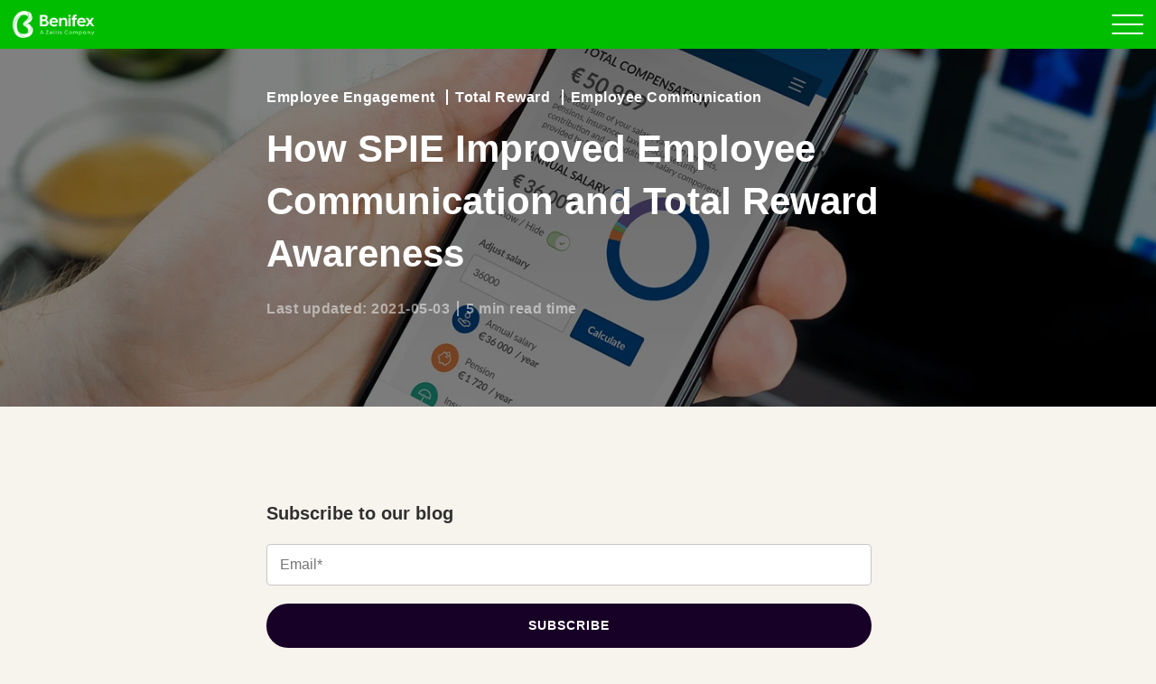

--- FILE ---
content_type: text/html; charset=UTF-8
request_url: https://blog.benify.com/how-spie-improved-employee-communication-and-total-reward-awareness
body_size: 14125
content:
<!doctype html><!--[if lt IE 7]> <html class="no-js lt-ie9 lt-ie8 lt-ie7" lang="en" > <![endif]--><!--[if IE 7]>    <html class="no-js lt-ie9 lt-ie8" lang="en" >        <![endif]--><!--[if IE 8]>    <html class="no-js lt-ie9" lang="en" >               <![endif]--><!--[if gt IE 8]><!--><html class="no-js" lang="en"><!--<![endif]--><head>

		<meta charset="utf-8">
		<meta http-equiv="X-UA-Compatible" content="IE=edge,chrome=1">
		<meta name="author" content="Benify">
		<meta name="description" content="Discover how SPIE improved its employee communication and create total reward awareness with its 47,000 employees worldwide using cloud-based technology.">
		<meta property="og:image" content="https://blog.benify.com/hubfs/All-Markets/Blog-images/SPIE_Improved.jpg">
		<meta property="og:site_name" content="Benify">
		<meta property="og:locale" content="en">

		<title>How SPIE Improved Employee Communication and Total Reward Awareness</title>
		
			<link rel="shortcut icon" href="https://blog.benify.com/hubfs/benifex/logo_green.png">
		
		<meta name="viewport" content="width=device-width, initial-scale=1">

    <script src="/hs/hsstatic/jquery-libs/static-1.4/jquery/jquery-1.11.2.js"></script>
<script>hsjQuery = window['jQuery'];</script>
    <meta property="og:description" content="Discover how SPIE improved its employee communication and create total reward awareness with its 47,000 employees worldwide using cloud-based technology.">
    <meta property="og:title" content="How SPIE Improved Employee Communication and Total Reward Awareness">
    <meta name="twitter:description" content="Discover how SPIE improved its employee communication and create total reward awareness with its 47,000 employees worldwide using cloud-based technology.">
    <meta name="twitter:title" content="How SPIE Improved Employee Communication and Total Reward Awareness">

    

    
    <style>
a.cta_button{-moz-box-sizing:content-box !important;-webkit-box-sizing:content-box !important;box-sizing:content-box !important;vertical-align:middle}.hs-breadcrumb-menu{list-style-type:none;margin:0px 0px 0px 0px;padding:0px 0px 0px 0px}.hs-breadcrumb-menu-item{float:left;padding:10px 0px 10px 10px}.hs-breadcrumb-menu-divider:before{content:'›';padding-left:10px}.hs-featured-image-link{border:0}.hs-featured-image{float:right;margin:0 0 20px 20px;max-width:50%}@media (max-width: 568px){.hs-featured-image{float:none;margin:0;width:100%;max-width:100%}}.hs-screen-reader-text{clip:rect(1px, 1px, 1px, 1px);height:1px;overflow:hidden;position:absolute !important;width:1px}
</style>

<link rel="stylesheet" href="https://blog.benify.com/hubfs/hub_generated/module_assets/1/6535670263/1740859975616/module_Global_-_Header.css">
<link rel="stylesheet" href="https://blog.benify.com/hubfs/hub_generated/module_assets/1/6567362029/1740859977132/module_Global_-_Footer.min.css">
    <script type="application/ld+json">
{
  "mainEntityOfPage" : {
    "@type" : "WebPage",
    "@id" : "https://blog.benify.com/how-spie-improved-employee-communication-and-total-reward-awareness"
  },
  "author" : {
    "name" : "Benify",
    "url" : "https://blog.benify.com/author/benify",
    "@type" : "Person"
  },
  "headline" : "How SPIE Improved Employee Communication and Total Reward Awareness",
  "datePublished" : "2021-04-07T09:00:00.000Z",
  "dateModified" : "2021-05-03T13:40:03.582Z",
  "publisher" : {
    "name" : "Benify AB",
    "logo" : {
      "url" : "https://cdn2.hubspot.net/hubfs/2798830/logo/Logo_benify_blue.png",
      "@type" : "ImageObject"
    },
    "@type" : "Organization"
  },
  "@context" : "https://schema.org",
  "@type" : "BlogPosting",
  "image" : [ "https://f.hubspotusercontent30.net/hubfs/2798830/All-Markets/Blog-images/SPIE_Improved.jpg" ]
}
</script>


    
<!--  Added by GoogleAnalytics4 integration -->
<script>
var _hsp = window._hsp = window._hsp || [];
window.dataLayer = window.dataLayer || [];
function gtag(){dataLayer.push(arguments);}

var useGoogleConsentModeV2 = true;
var waitForUpdateMillis = 1000;


if (!window._hsGoogleConsentRunOnce) {
  window._hsGoogleConsentRunOnce = true;

  gtag('consent', 'default', {
    'ad_storage': 'denied',
    'analytics_storage': 'denied',
    'ad_user_data': 'denied',
    'ad_personalization': 'denied',
    'wait_for_update': waitForUpdateMillis
  });

  if (useGoogleConsentModeV2) {
    _hsp.push(['useGoogleConsentModeV2'])
  } else {
    _hsp.push(['addPrivacyConsentListener', function(consent){
      var hasAnalyticsConsent = consent && (consent.allowed || (consent.categories && consent.categories.analytics));
      var hasAdsConsent = consent && (consent.allowed || (consent.categories && consent.categories.advertisement));

      gtag('consent', 'update', {
        'ad_storage': hasAdsConsent ? 'granted' : 'denied',
        'analytics_storage': hasAnalyticsConsent ? 'granted' : 'denied',
        'ad_user_data': hasAdsConsent ? 'granted' : 'denied',
        'ad_personalization': hasAdsConsent ? 'granted' : 'denied'
      });
    }]);
  }
}

gtag('js', new Date());
gtag('set', 'developer_id.dZTQ1Zm', true);
gtag('config', 'G-24J95WTV8Z');
</script>
<script async src="https://www.googletagmanager.com/gtag/js?id=G-24J95WTV8Z"></script>

<!-- /Added by GoogleAnalytics4 integration -->

<!--  Added by GoogleTagManager integration -->
<script>
var _hsp = window._hsp = window._hsp || [];
window.dataLayer = window.dataLayer || [];
function gtag(){dataLayer.push(arguments);}

var useGoogleConsentModeV2 = true;
var waitForUpdateMillis = 1000;



var hsLoadGtm = function loadGtm() {
    if(window._hsGtmLoadOnce) {
      return;
    }

    if (useGoogleConsentModeV2) {

      gtag('set','developer_id.dZTQ1Zm',true);

      gtag('consent', 'default', {
      'ad_storage': 'denied',
      'analytics_storage': 'denied',
      'ad_user_data': 'denied',
      'ad_personalization': 'denied',
      'wait_for_update': waitForUpdateMillis
      });

      _hsp.push(['useGoogleConsentModeV2'])
    }

    (function(w,d,s,l,i){w[l]=w[l]||[];w[l].push({'gtm.start':
    new Date().getTime(),event:'gtm.js'});var f=d.getElementsByTagName(s)[0],
    j=d.createElement(s),dl=l!='dataLayer'?'&l='+l:'';j.async=true;j.src=
    'https://www.googletagmanager.com/gtm.js?id='+i+dl;f.parentNode.insertBefore(j,f);
    })(window,document,'script','dataLayer','GTM-PWWQBQ6');

    window._hsGtmLoadOnce = true;
};

_hsp.push(['addPrivacyConsentListener', function(consent){
  if(consent.allowed || (consent.categories && consent.categories.analytics)){
    hsLoadGtm();
  }
}]);

</script>

<!-- /Added by GoogleTagManager integration -->


<link rel="stylesheet" href="https://use.fontawesome.com/releases/v5.4.1/css/all.css" integrity="sha384-5sAR7xN1Nv6T6+dT2mhtzEpVJvfS3NScPQTrOxhwjIuvcA67KV2R5Jz6kr4abQsz" crossorigin="anonymous">


<!-- Google Optimize anti-flicker snippet (using Google Tag Manager ID) -->
<style>.async-hide { opacity: 0 !important} </style> 
<script>(function(a,s,y,n,c,h,i,d,e){s.className+=' '+y;h.start=1*new Date; h.end=i=function(){s.className=s.className.replace(RegExp(' ?'+y),'')}; (a[n]=a[n]||[]).hide=h;setTimeout(function(){i();h.end=null},c);h.timeout=c; })(window,document.documentElement,'async-hide','dataLayer',4000, {'GTM-PWWQBQ6':true});</script>


<!-- Google Tag Manager -->
<script>(function(w,d,s,l,i){w[l]=w[l]||[];w[l].push({'gtm.start':
new Date().getTime(),event:'gtm.js'});var f=d.getElementsByTagName(s)[0],
j=d.createElement(s),dl=l!='dataLayer'?'&l='+l:'';j.async=true;j.src=
'https://www.googletagmanager.com/gtm.js?id='+i+dl;f.parentNode.insertBefore(j,f);
})(window,document,'script','dataLayer','GTM-PWWQBQ6');</script>
<!-- End Google Tag Manager -->

<!-- Google Search Console -->
        <!-- benify.de -->		<meta name="google-site-verification" content="U9gKEaWvc63Y9nv2s3DASRNqpleWsvSMjRhNjoGoTos">
        <!-- benify.co.uk -->	<meta name="google-site-verification" content="0KhFuzpxfqsQAELAuPB6IjWvw_47EW1I3gBBANg2f6k">
        <!-- benify.se -->		<meta name="google-site-verification" content="W716DLYTWWjeNN8SteUyoD9l3tA_7wpwBj6yVC1qgII">
        <!-- benify.dk -->		<meta name="google-site-verification" content="HyBWV9kujU6YSeiIexr4ZNhn0n9basCExByOBdPA9D8">
<meta name="google-site-verification" content="YwXwm6dXIu53Cbni92AyhucSQVDdtT70rGIL0mx0yCs">




<!-- End Google Search Console -->



	





<style>
  .scroll_progress_container .scroll_progress_bar { background: #FFF !important; }
  .swosh, .yellow-line, .bubble-wrapper, .bubble-wrapper-1, .bubble-wrapper-2, .bubble-wrapper-3, .bubble-wrapper-4, .bubble1wrapper, .bubble2wrapper, .bubbles, .blob { display: none!important; }

  /*****************************************/
  /* HubSpot Cookie Banner    */
  /*****************************************/

  #hs-banner-parent #hs-eu-cookie-confirmation,
  #hs-banner-parent #hs-modal-content,
  #hs-modal-content #hs-categories-container .hs-category-description.visible{
      color: #4f4c4d!important;
  }

  body div#hs-eu-cookie-confirmation {
      background: rgba(0,0,0,.7);
      border: 0;
      top: 0;
      left: 0;
      position: fixed !important;
      padding: 20px !important;
      width: 100%;
      height: 100%;
      font-family: 'Helvetica Neue', 'Open Sans', sans-serif;
      animation: fadeInCookie .3s ease 1;
      overflow: scroll;
  }

  body div#hs-eu-cookie-confirmation div#hs-eu-cookie-confirmation-inner {
      max-width: 585px;
      margin-top: 10vh;
      border-radius: 4px;
      box-shadow: 0 0 15px;
      font-size: 14px;
      padding: 2rem;
      animation: scaleInCookie .6s ease 1;
    border-radius: 32px !important;
  }

  body div#hs-eu-cookie-confirmation div#hs-eu-cookie-confirmation-inner::after {
      content: '';
      display: block;
      clear: both;
  }

  body div#hs-eu-cookie-confirmation #hs-eu-policy-wording p:last-child {
      margin-bottom: 0;
  }

  body div#hs-eu-cookie-confirmation #hs-en-cookie-confirmation-buttons-area {
      float: right;
      width: 100%;
  }

  body div#hs-eu-cookie-confirmation div#hs-eu-cookie-confirmation-inner img {
      max-width: 300px;
      width: 100%;
      margin: 0 auto;
      display: block;
  }

  body div#hs-eu-cookie-confirmation #hs-en-cookie-confirmation-buttons-area a#hs-eu-decline-button {
      float: left;
      font-weight: 600 !important;
  }

  body div#hs-eu-cookie-confirmation #hs-en-cookie-confirmation-buttons-area a#hs-eu-cookie-settings-button {
      background-color: #134762 !important;
      border: 1px solid #134762 !important;
      color: #fff !important;
      font-family: inherit;
      font-size: inherit;
      font-weight: 600 !important;
      line-height: inherit;
      text-align: left;
      text-shadow: none !important;
      border-radius: 3px;
      display: inline-block;
      padding: 10px 16px !important;
      text-decoration: none !important;
  }


  body div#hs-eu-cookie-confirmation div#hs-eu-cookie-confirmation-inner a#hs-eu-cookie-settings-button { color: #fff !important;  }

  body div#hs-eu-cookie-confirmation div#hs-eu-cookie-confirmation-inner a#hs-eu-decline-button {
      font-weight: 600!important;
  }

  body div#hs-eu-cookie-confirmation div#hs-eu-cookie-confirmation-inner a#hs-eu-confirmation-button {
      color: #fff !important;
      background-color: #134762!important;
      border-color: #134762!important;
      font-weight: 600!important;
  }

  #hs-eu-cookie-disclaimer {
      clear:both;
  }

  div#hs-modal div#hs-modal-content,
  div#hs-modal div#hs-modal-content #hs-modal-body #hs-modal-body-container .hs-category-label span {
      font-family: 'Helvetica Neue', 'Open Sans', sans-serif;
  }

  div#hs-modal div#hs-modal-content div#hs-modal-body #hs-modal-body-container .hs-category-description h3 {
      font-weight: $headings-font-weight !important;
  }

  @media only screen and (max-width: 768px) {
    body div#hs-eu-cookie-confirmation div#hs-eu-cookie-confirmation-inner a#hs-eu-cookie-settings-button {
        display: block;
        text-align: center;
        margin: 0 0 10px !important;
    }

    body div#hs-eu-cookie-confirmation div#hs-eu-cookie-confirmation-inner a#hs-eu-confirmation-button {
        width:calc(50% - 5px) !important;
        margin:0 !important;
        text-align: center;
    }

    body div#hs-eu-cookie-confirmation div#hs-eu-cookie-confirmation-inner a#hs-eu-decline-button {
        width:calc(50% - 5px) !important;
        margin: 0 1px 0 0 !important;
        text-align: center;
    }

  }


  body div#hs-banner-parent * {
      font-family: 'Helvetica Neue', 'Open Sans', sans-serif;
  }

  body div#hs-banner-parent div#hs-eu-cookie-confirmation {
      background: transparent!important;
      box-shadow: none !important;
      padding: 0 !important;
      max-width: calc(100% - 48px) !important;
  }

  body div#hs-banner-parent div#hs-eu-cookie-confirmation div#hs-eu-cookie-confirmation-inner {
      margin-top: 0 !Important;
      background: #fff!important;
      margin: 30px auto !important;
  }

  @media only screen and (max-width: 768px) {
      body div#hs-banner-parent div#hs-eu-cookie-confirmation div#hs-eu-cookie-confirmation-inner {
      box-shadow: none!important;
    }
  }

  body div#hs-eu-cookie-confirmation div#hs-eu-cookie-confirmation-inner img {
      max-width: 200px !important;
  }

  body div#hs-banner-parent div#hs-eu-confirmation-button-group button, body div#hs-banner-parent div#hs-modal-footer-container button {
      border-radius: 4px !important;
  }
  
  body div#hs-modal-content #hs-modal-footer-container {
   	flex-wrap: wrap !important;
    width: 100% !important
  }
  

  body div#hs-banner-parent div#hs-eu-cookie-confirmation button#hs-eu-confirmation-button {
      border-radius: 30px !important;
display: inline-block !important;
font-family: Open Sans, sans-serif !important;
font-size: 14px !important;
font-weight: 700 !important;
letter-spacing: 1px !important;
padding: 14px 30px !important;
position: relative !important;
text-decoration: none !important;
text-transform: uppercase !important;
z-index: 1 !important;
background-color: #180126 !important;
color: #ffffff !important;
    height: auto !important;
    border: 1px solid #180126 !important;
  }
  body div#hs-banner-parent div#hs-eu-cookie-confirmation button#hs-eu-decline-button {
      border-radius: 30px !important;
display: inline-block !important;
font-family: Open Sans, sans-serif !important;
font-size: 14px !important;
font-weight: 700 !important;
letter-spacing: 1px !important;
padding: 14px 30px !important;
position: relative !important;
text-decoration: none !important;
text-transform: uppercase !important;
z-index: 1 !important;
background-color: rgba(189,101,255,1.0) !important;
color: #ffffff !important;
    height: auto !important;
    border: 1px solid rgba(189,101,255,1.0) !important;
  }
  body div#hs-banner-parent div#hs-modal-footer-container button#hs-modal-accept-all {
      border-radius: 30px !important;
display: inline-block !important;
font-family: Open Sans, sans-serif !important;
font-size: 14px !important;
font-weight: 700 !important;
letter-spacing: 1px !important;
padding: 14px 30px !important;
position: relative !important;
text-decoration: none !important;
text-transform: uppercase !important;
z-index: 1 !important;
background-color: #180126 !important;
color: #ffffff !important;
    height: auto !important;
    border: 1px solid #180126 !important;
  }
  body div#hs-banner-parent div#hs-modal-footer-container button#hs-modal-save-settings {
      border-radius: 30px !important;
display: inline-block !important;
font-family: Open Sans, sans-serif !important;
font-size: 14px !important;
font-weight: 700 !important;
letter-spacing: 1px !important;
padding: 14px 30px !important;
position: relative !important;
text-decoration: none !important;
text-transform: uppercase !important;
z-index: 1 !important;
background-color: rgba(189,101,255,1.0) !important;
color: #ffffff !important;
    height: auto !important;
    border: 1px solid rgba(189,101,255,1.0) !important;
  }
  body div#hs-banner-parent div#hs-modal-content div#hs-categories-container .hs-category-row .hs-toggle-switch.hs-toggle-selected-flag {
      background-color: #000;
      border-color: #000;
  }
  body div#hs-banner-parent div#hs-modal-content {
      border-radius: 4px !important;
  }
  #hs-eu-cookie-confirmation #hs-eu-cookie-settings-button{
      color: #0059a9!important;
  }
  
  #hs-eu-cookie-confirmation #hs-eu-header-container{
      display: none!important;
  }
  
  .benify-lp .top__field {
   	background-image: none !important;
    background: linear-gradient(175deg, rgba(0, 189, 0, 1), rgba(8, 47, 36, 1)) !important;
  }

</style>

<script>

<!-- HubSpot Cookie Banner Image -->

  $(window).on("load",function(){
      setTimeout(t => {
          $('#hs-eu-cookie-confirmation-inner').prepend('<img class="cookie-banner-logo" loading="lazy" alt="grow-3" src="https://blog.benify.se/hubfs/benifex/logo-benifex.jpg">');        
      }, 50)
  });

</script>

<meta property="og:image" content="https://blog.benify.com/hubfs/All-Markets/Blog-images/SPIE_Improved.jpg">
<meta property="og:image:width" content="2000">
<meta property="og:image:height" content="1339">

<meta name="twitter:image" content="https://blog.benify.com/hubfs/All-Markets/Blog-images/SPIE_Improved.jpg">


<meta property="og:url" content="https://blog.benify.com/how-spie-improved-employee-communication-and-total-reward-awareness">
<meta name="twitter:card" content="summary_large_image">

<link rel="canonical" href="https://blog.benify.com/how-spie-improved-employee-communication-and-total-reward-awareness">

<meta property="og:type" content="article">
<link rel="alternate" type="application/rss+xml" href="https://blog.benify.com/rss.xml">
<meta name="twitter:domain" content="blog.benify.com">
<script src="//platform.linkedin.com/in.js" type="text/javascript">
    lang: en_US
</script>

<meta http-equiv="content-language" content="en">
<link rel="alternate" hreflang="en" href="https://blog.benify.com/how-spie-improved-employee-communication-and-total-reward-awareness">
<link rel="alternate" hreflang="en-gb" href="https://blog.benify.co.uk/how-spie-improved-employee-communication-and-total-reward-awareness">






		<link rel="stylesheet" href="https://blog.benify.com/hubfs/hub_generated/template_assets/1/35062458771/1739990496911/template_main.min.css">
		
		<link rel="canonical" href="https://blog.benify.com/how-spie-improved-employee-communication-and-total-reward-awareness">

		
			
		

	<meta name="generator" content="HubSpot"></head>

	<body class="  hs-content-id-44499975749 hs-blog-post hs-blog-id-5827017553 benify_template">
<!--  Added by GoogleTagManager integration -->
<noscript><iframe src="https://www.googletagmanager.com/ns.html?id=GTM-PWWQBQ6" height="0" width="0" style="display:none;visibility:hidden"></iframe></noscript>

<!-- /Added by GoogleTagManager integration -->


		<div class="header-container-wrapper">
			<div class="header-container container-fluid">
				















	
  



  
  
	
	
	
	
	


<nav>
  <div class="nav--inner">
    <div class="d-flex flex-row justify-content-between align-items-center">
      <div class="nav--logo">
        <a href="https://www.benify.com" class="nav--logo--link">
          
          <img src="https://blog.benify.com/hubfs/benifex/logo_white.webp" alt="Benifex">
        </a>
      </div>
      <div class="main-menu d-flex flex-row align-items-center justify-content-end">
        <span id="hs_cos_wrapper_global-header_" class="hs_cos_wrapper hs_cos_wrapper_widget hs_cos_wrapper_type_menu" style="" data-hs-cos-general-type="widget" data-hs-cos-type="menu"><div id="hs_menu_wrapper_global-header_" class="hs-menu-wrapper active-branch flyouts hs-menu-flow-horizontal" role="navigation" data-sitemap-name="default" data-menu-id="5827912026" aria-label="Navigation Menu">
 <ul role="menu">
  <li class="hs-menu-item hs-menu-depth-1 hs-item-has-children" role="none"><a href="https://www.benify.com/hr-benefits-management-platform/" aria-haspopup="true" aria-expanded="false" role="menuitem">Platform</a>
   <ul role="menu" class="hs-menu-children-wrapper">
    <li class="hs-menu-item hs-menu-depth-2" role="none"><a href="https://www.benify.com/hr-benefits-management-platform/benefits-management/" role="menuitem">Benefits Management</a></li>
    <li class="hs-menu-item hs-menu-depth-2" role="none"><a href="https://www.benify.com/hr-benefits-management-platform/total-reward/" role="menuitem">Total Reward</a></li>
    <li class="hs-menu-item hs-menu-depth-2" role="none"><a href="https://www.benify.com/hr-benefits-management-platform/employee-lifecycle/" role="menuitem">Employee Lifecycle</a></li>
    <li class="hs-menu-item hs-menu-depth-2" role="none"><a href="https://www.benify.com/hr-benefits-management-platform/hr-analytics/" role="menuitem">HR Analytics</a></li>
    <li class="hs-menu-item hs-menu-depth-2" role="none"><a href="https://www.benify.com/hr-benefits-management-platform/candidate-recruitment-solution/" role="menuitem">Candidate Offer</a></li>
    <li class="hs-menu-item hs-menu-depth-2" role="none"><a href="https://www.benify.com/hr-benefits-management-platform/employee-communication/" role="menuitem">Employee Communication</a></li>
   </ul></li>
  <li class="hs-menu-item hs-menu-depth-1 hs-item-has-children" role="none"><a href="javascript:;" aria-haspopup="true" aria-expanded="false" role="menuitem">Solution</a>
   <ul role="menu" class="hs-menu-children-wrapper">
    <li class="hs-menu-item hs-menu-depth-2" role="none"><a href="https://www.benify.com/hr-benefits-management-platform/generative-ai-assistant/" role="menuitem">Generative AI</a></li>
    <li class="hs-menu-item hs-menu-depth-2" role="none"><a href="https://www.benify.com/hr-benefits-management-platform/benify-api-connect/" role="menuitem">API Connect</a></li>
    <li class="hs-menu-item hs-menu-depth-2" role="none"><a href="https://www.benify.com/hr-benefits-management-platform/integrations-partners/" role="menuitem">Integrations &amp; Partners</a></li>
    <li class="hs-menu-item hs-menu-depth-2" role="none"><a href="https://www.benify.com/hr-benefits-management-platform/communication-services/" role="menuitem">Communication Services</a></li>
   </ul></li>
  <li class="hs-menu-item hs-menu-depth-1 hs-item-has-children" role="none"><a href="https://media.benify.com/" aria-haspopup="true" aria-expanded="false" role="menuitem">Resources</a>
   <ul role="menu" class="hs-menu-children-wrapper">
    <li class="hs-menu-item hs-menu-depth-2" role="none"><a href="https://blog.benify.com/" role="menuitem">HR Blog</a></li>
    <li class="hs-menu-item hs-menu-depth-2" role="none"><a href="https://media.benify.com/" role="menuitem">HR Hub</a></li>
    <li class="hs-menu-item hs-menu-depth-2" role="none"><a href="https://www.benify.com/learn-more-about-benify/customer-success-cases/" role="menuitem">Client Cases</a></li>
   </ul></li>
  <li class="hs-menu-item hs-menu-depth-1 hs-item-has-children" role="none"><a href="https://www.benify.com/trust/" aria-haspopup="true" aria-expanded="false" role="menuitem">Trust</a>
   <ul role="menu" class="hs-menu-children-wrapper">
    <li class="hs-menu-item hs-menu-depth-2" role="none"><a href="https://www.benify.com/trust/benify-security-data-protection/" role="menuitem">Benifex Security</a></li>
    <li class="hs-menu-item hs-menu-depth-2" role="none"><a href="https://www.benify.com/trust/sustainable-benefits/" role="menuitem">Benifex Sustainability</a></li>
    <li class="hs-menu-item hs-menu-depth-2" role="none"><a href="https://www.benify.com/trust/my-benify/" role="menuitem">My Benifex</a></li>
    <li class="hs-menu-item hs-menu-depth-2" role="none"><a href="https://www.benify.com/trust/benefits-platform-provider/" role="menuitem">Provider Partner</a></li>
    <li class="hs-menu-item hs-menu-depth-2" role="none"><a href="https://www.benify.com/trust/choosing-benify/" role="menuitem">Choosing Benifex</a></li>
    <li class="hs-menu-item hs-menu-depth-2" role="none"><a href="https://www.benify.com/trust/privacy-policy/" role="menuitem">Privacy Policy</a></li>
   </ul></li>
  <li class="hs-menu-item hs-menu-depth-1 hs-item-has-children" role="none"><a href="https://www.benify.com/about-benify/" aria-haspopup="true" aria-expanded="false" role="menuitem">Company</a>
   <ul role="menu" class="hs-menu-children-wrapper">
    <li class="hs-menu-item hs-menu-depth-2" role="none"><a href="https://www.benify.com/about-benify/" role="menuitem">About Benifex</a></li>
    <li class="hs-menu-item hs-menu-depth-2" role="none"><a href="https://www.benify.com/about-benify/customer-service/" role="menuitem">Customer Service</a></li>
    <li class="hs-menu-item hs-menu-depth-2" role="none"><a href="https://career.benify.com/" role="menuitem">Career</a></li>
    <li class="hs-menu-item hs-menu-depth-2" role="none"><a href="https://www.benify.com/about-benify/contact/" role="menuitem">Contact</a></li>
    <li class="hs-menu-item hs-menu-depth-2" role="none"><a href="https://www.benify.com/about-benify/our-awards/" role="menuitem">Our Awards</a></li>
    <li class="hs-menu-item hs-menu-depth-2" role="none"><a href="https://press.benify.com/" role="menuitem">Press room</a></li>
   </ul></li>
  <li class="hs-menu-item hs-menu-depth-1" role="none"><a href="https://www.benify.com/fps/p/global" role="menuitem" target="_blank" rel="noopener"><span id="menu-cta">Log in 
     <svg style="display:none" aria-hidden="true" focusable="false" data-prefix="far" data-icon="sign-in" class="svg-inline--fa fa-sign-in fa-w-16" role="img" xmlns="http://www.w3.org/2000/svg" viewbox="0 0 512 512">
      <path fill="currentColor" d="M416 448h-84c-6.6 0-12-5.4-12-12v-24c0-6.6 5.4-12 12-12h84c26.5 0 48-21.5 48-48V160c0-26.5-21.5-48-48-48h-84c-6.6 0-12-5.4-12-12V76c0-6.6 5.4-12 12-12h84c53 0 96 43 96 96v192c0 53-43 96-96 96zM167.1 83.5l-19.6 19.6c-4.8 4.8-4.7 12.5.2 17.1L260.8 230H12c-6.6 0-12 5.4-12 12v28c0 6.6 5.4 12 12 12h248.8L147.7 391.7c-4.8 4.7-4.9 12.4-.2 17.1l19.6 19.6c4.7 4.7 12.3 4.7 17 0l164.4-164c4.7-4.7 4.7-12.3 0-17l-164.4-164c-4.7-4.6-12.3-4.6-17 .1z"></path>
     </svg></span></a></li>
  <li class="hs-menu-item hs-menu-depth-1" role="none"><a href="https://info.benify.com/book-a-demo" role="menuitem">Book a Demo</a></li>
  <li class="hs-menu-item hs-menu-depth-1" role="none"><a href="javascript:;" role="menuitem"><span id="nav-lang"></span> <span style="display:none;" id="new_lang">
     <svg aria-hidden="true" focusable="false" data-prefix="fal" data-icon="globe" class="svg-inline--fa fa-globe fa-w-16" role="img" xmlns="http://www.w3.org/2000/svg" viewbox="0 0 496 512">
      <path fill="currentColor" d="M248 8C111 8 0 119 0 256s111 248 248 248 248-111 248-248S385 8 248 8zm193.2 152h-82.5c-9-44.4-24.1-82.2-43.2-109.1 55 18.2 100.2 57.9 125.7 109.1zM336 256c0 22.9-1.6 44.2-4.3 64H164.3c-2.7-19.8-4.3-41.1-4.3-64s1.6-44.2 4.3-64h167.4c2.7 19.8 4.3 41.1 4.3 64zM248 40c26.9 0 61.4 44.1 78.1 120H169.9C186.6 84.1 221.1 40 248 40zm-67.5 10.9c-19 26.8-34.2 64.6-43.2 109.1H54.8c25.5-51.2 70.7-90.9 125.7-109.1zM32 256c0-22.3 3.4-43.8 9.7-64h90.5c-2.6 20.5-4.2 41.8-4.2 64s1.5 43.5 4.2 64H41.7c-6.3-20.2-9.7-41.7-9.7-64zm22.8 96h82.5c9 44.4 24.1 82.2 43.2 109.1-55-18.2-100.2-57.9-125.7-109.1zM248 472c-26.9 0-61.4-44.1-78.1-120h156.2c-16.7 75.9-51.2 120-78.1 120zm67.5-10.9c19-26.8 34.2-64.6 43.2-109.1h82.5c-25.5 51.2-70.7 90.9-125.7 109.1zM363.8 320c2.6-20.5 4.2-41.8 4.2-64s-1.5-43.5-4.2-64h90.5c6.3 20.2 9.7 41.7 9.7 64s-3.4 43.8-9.7 64h-90.5z"></path>
     </svg> Choose market</span></a></li>
 </ul>
</div></span>
        <div style="display:none;">
          <div class="language" id="language-switcher">
            
              <span class="hs_cos_wrapper hs_cos_wrapper_widget hs_cos_wrapper_type_language_switcher">
                <div class="lang_switcher_class" data-currentlang="English">
                  <div class="globe_class">
                    <svg aria-hidden="true" focusable="false" data-prefix="fal" data-icon="globe" class="svg-inline--fa fa-globe fa-w-16" role="img" xmlns="http://www.w3.org/2000/svg" viewbox="0 0 496 512"><path fill="#FFFFFF" d="M248 8C111 8 0 119 0 256s111 248 248 248 248-111 248-248S385 8 248 8zm193.2 152h-82.5c-9-44.4-24.1-82.2-43.2-109.1 55 18.2 100.2 57.9 125.7 109.1zM336 256c0 22.9-1.6 44.2-4.3 64H164.3c-2.7-19.8-4.3-41.1-4.3-64s1.6-44.2 4.3-64h167.4c2.7 19.8 4.3 41.1 4.3 64zM248 40c26.9 0 61.4 44.1 78.1 120H169.9C186.6 84.1 221.1 40 248 40zm-67.5 10.9c-19 26.8-34.2 64.6-43.2 109.1H54.8c25.5-51.2 70.7-90.9 125.7-109.1zM32 256c0-22.3 3.4-43.8 9.7-64h90.5c-2.6 20.5-4.2 41.8-4.2 64s1.5 43.5 4.2 64H41.7c-6.3-20.2-9.7-41.7-9.7-64zm22.8 96h82.5c9 44.4 24.1 82.2 43.2 109.1-55-18.2-100.2-57.9-125.7-109.1zM248 472c-26.9 0-61.4-44.1-78.1-120h156.2c-16.7 75.9-51.2 120-78.1 120zm67.5-10.9c19-26.8 34.2-64.6 43.2-109.1h82.5c-25.5 51.2-70.7 90.9-125.7 109.1zM363.8 320c2.6-20.5 4.2-41.8 4.2-64s-1.5-43.5-4.2-64h90.5c6.3 20.2 9.7 41.7 9.7 64s-3.4 43.8-9.7 64h-90.5z"></path></svg>
                    <ul class="lang_list_class">
                      <li><a class="lang_switcher_link eng" data-language="en" href="https://blog.benify.com">Global</a></li>
                      <li><a class="lang_switcher_link den" data-language="da" href="https://blog.benify.dk/">Danmark</a></li>
                      <li><a class="lang_switcher_link swe" data-language="sv" href="https://blog.benify.se">Sverige</a></li>
                      <li><a class="lang_switcher_link ger" data-language="de" href="https://blog.benify.de/">Deutschland</a></li>
                      <li><a class="lang_switcher_link uk" data-language="uk" href="https://blog.benify.co.uk/">United Kingdom</a></li>
                    </ul>
                  </div>
                </div>
              </span>
            
          </div>
        </div>
      </div>
      <div class="hamburger--wrapper">
        <button class="hamburger hamburger--elastic" type="button">
          <span class="hamburger-box">
            <span class="hamburger-inner"></span>
          </span>
        </button>
      </div>
    </div>
  </div>
</nav>
			</div>
		</div>
		
		

    
        <div class="blog-2020-listing">
            





    
    
    
    
    
    
    
    
    
    
    

    
    
    
    
    
    
    
    
    
    

    
    
    
    
    

    
    
    
    




 




   



	




<section class="page-section top__field bg bg--cover overlay d-flex align-items-center flex-wrap text-white" style="background-image:url('https://blog.benify.com/hs-fs/hubfs/All-Markets/Blog-images/SPIE_Improved.jpg?width=1400&amp;name=SPIE_Improved.jpg');">
  <div class="container small-container">
    <div>
      
        <div class="mb-3 font-weight-bold top__field__topics">
          
            
              
                <a href="https://blog.benify.com/tag/employee-engagement" class="top__field__topics__topic">Employee Engagement</a>
              
            
          
            
              
                <a href="https://blog.benify.com/tag/total-reward" class="top__field__topics__topic">Total Reward</a>
              
            
          
            
              
                <a href="https://blog.benify.com/tag/employee-communication" class="top__field__topics__topic">Employee Communication</a>
              
            
          
        </div>
      
      <h1><span id="hs_cos_wrapper_name" class="hs_cos_wrapper hs_cos_wrapper_meta_field hs_cos_wrapper_type_text" style="" data-hs-cos-general-type="meta_field" data-hs-cos-type="text">How SPIE Improved Employee Communication and Total Reward Awareness</span></h1>
      <div class="font-weight-bold mt-3 top__field__updated">
        
          Last updated: 2021-05-03<span class="ttr">5 min read time</span>
        
      </div>
    </div>
  </div>
</section>

<main class="knowledge-wrapper relative">

  
    <div class="scroll_sidebar scroll_sidebar--right scroll_sidebar--absolute rounded">
      <div class="scroll_sidebar__content position-relative">
        <h6 class="h3 headline">Subscribe to our blog</h6>
        <span id="hs_cos_wrapper_" class="hs_cos_wrapper hs_cos_wrapper_widget hs_cos_wrapper_type_form" style="" data-hs-cos-general-type="widget" data-hs-cos-type="form"><h3 id="hs_cos_wrapper_form_878760888_title" class="hs_cos_wrapper form-title" data-hs-cos-general-type="widget_field" data-hs-cos-type="text"></h3>

<div id="hs_form_target_form_878760888"></div>









</span>
      </div>
    </div>
  


  <div class="container small-container">
    <article class="main-article">
      <span id="hs_cos_wrapper_post_body" class="hs_cos_wrapper hs_cos_wrapper_meta_field hs_cos_wrapper_type_rich_text" style="" data-hs-cos-general-type="meta_field" data-hs-cos-type="rich_text"><p><span style="font-family: arial, helvetica, sans-serif; font-size: 18px; font-weight: bold; color: #000000;"><span style="font-family: arial, helvetica, sans-serif; font-size: 18px;">With 47,000 employees around the world, being able to reach and engage every single one of its employees was of the utmost importance to SPIE, an independent European leader in multi-technical services in the areas of energy and communications.</span></span></p>
<p><span style="font-family: arial, helvetica, sans-serif; font-size: 18px; color: #444444; font-weight: normal;">Simply put, when it comes to technology, companies must keep up, or they risk falling behind. Way behind. HR leaders at today’s leading, forward-thinking organizations understand how cloud-based solutions can help create unique, personalized digital experiences for their employees, improve employee communication and increase employee engagement.</span></p>
<!--more-->
<p><span style="font-family: arial, helvetica, sans-serif; font-size: 18px;">Most SPIE employees work outside of the office – on the road visiting clients or working from the clients’ place of business. Therefore, ensuring that all employees receive company news and updates and can access information about their employment is vital. Although SPIE offers its employees a generous compensation and benefits package, the company had trouble communicating its offer to its employees.</span></p>
<h2>Stepping onto the Platform</h2>
<p><span style="font-family: arial, helvetica, sans-serif; font-size: 18px;">Fortunately, today, technology has given employers like SPIE the ability to communicate with their entire workforce and create greater employee access to information concerning their employment. </span></p>
<p><span style="font-family: arial, helvetica, sans-serif; font-size: 18px;">While you here, be sure to read our post on how both <a href="/how-can-hr-and-employees-leverage-technology" rel="noopener" target="_blank">HR and employees can leverage technology</a>.&nbsp;</span></p>
<p><span style="font-family: arial, helvetica, sans-serif; font-size: 18px;">SPIE contacted Benify to find a solution that could help the company raise awareness and strengthen its communication efforts. “Our employees told us that they needed information but struggled to find it. That’s when I contacted Benify to see what they had to offer – and they perfectly matched our needs,” says Jolien Driesen, Compensation &amp; Benefits Manager at SPIE.</span></p>
<p><span style="font-family: arial, helvetica, sans-serif; font-size: 18px;">With the help of Benify, SPIE launched its global benefits and total rewards platform, which includes a powerful, integrated <a href="https://www.benify.com/platform/communication-engine-and-app" rel="noopener" target="_blank">communication engine</a> and employee app.&nbsp;<img src="https://blog.benify.com/hs-fs/hubfs/All-Markets/Blog-images/SPIE_Improved.jpg?width=800&amp;name=SPIE_Improved.jpg" alt="Employee App" width="800" loading="lazy" style="width: 800px; margin: 15px 0px 10px;" srcset="https://blog.benify.com/hs-fs/hubfs/All-Markets/Blog-images/SPIE_Improved.jpg?width=400&amp;name=SPIE_Improved.jpg 400w, https://blog.benify.com/hs-fs/hubfs/All-Markets/Blog-images/SPIE_Improved.jpg?width=800&amp;name=SPIE_Improved.jpg 800w, https://blog.benify.com/hs-fs/hubfs/All-Markets/Blog-images/SPIE_Improved.jpg?width=1200&amp;name=SPIE_Improved.jpg 1200w, https://blog.benify.com/hs-fs/hubfs/All-Markets/Blog-images/SPIE_Improved.jpg?width=1600&amp;name=SPIE_Improved.jpg 1600w, https://blog.benify.com/hs-fs/hubfs/All-Markets/Blog-images/SPIE_Improved.jpg?width=2000&amp;name=SPIE_Improved.jpg 2000w, https://blog.benify.com/hs-fs/hubfs/All-Markets/Blog-images/SPIE_Improved.jpg?width=2400&amp;name=SPIE_Improved.jpg 2400w" sizes="(max-width: 800px) 100vw, 800px"></span></p>
<h2>Reaching Employees through an App</h2>
<p><span style="font-family: arial, helvetica, sans-serif; font-size: 18px;">Since many SPIE employees are without access to a computer during work hours, being able to communicate important information to employees on their smartphones through an employee app is critical.</span></p>
<p><span style="font-family: arial, helvetica, sans-serif; font-size: 18px;">Our<a href="https://info.benify.com/download-the-benefits-and-engagement-report" rel="noopener" target="_blank"> 2020 study</a> of 5,000 employees reveals that 56% of employees in Sweden, 49% in the UK, and 48% in Germany say it is important to them that they can access their employee benefits platform on their phone.</span></p>
<p><span style="font-family: arial, helvetica, sans-serif; font-size: 18px;">Our study also reveals three channels that employees say they would like their employers to use more frequently: chat tools, SMS/text messages, and push notifications in mobile apps.</span></p>
<p><span style="font-family: arial, helvetica, sans-serif; font-size: 18px;">With workforces everywhere working from home to a greater extent due to the corona pandemic, using an employee app enables employers to get closer to their employees. Don't miss our post on <a href="/3-reasons-why-your-company-needs-an-employee-app" rel="noopener" target="_blank">why your company needs an employee app</a>.&nbsp;</span></p>
<h2>Consistent Experience Across Platforms</h2>
<p><span style="font-family: arial, helvetica, sans-serif; font-size: 18px;">Using cloud-based technology allows employers to create and provide a consistent digital employee experience for every employee. It ensures that all employees receive the same access to critical information, whether they’re using a computer or an app on their smartphone or tablet.</span></p>
<p><span style="font-family: arial, helvetica, sans-serif; font-size: 18px;">Being that Benify offers a cloud-based solution, employees can use the Benify app with all the same functionality as the desktop version. “Many of our employees don’t have access to a laptop, so they use the app instead, which has the exact same information as the online platform. We can send employees targeted communication, and they can log in and access their personal platform with one click, where they only see information relevant to them,” explains Driesen.</span></p>
<p><span style="font-family: arial, helvetica, sans-serif; font-size: 18px;">By accessing the benefits platform via the app, employees can read messages, stay up to date on important company news, enroll in benefits digitally, and view their compensation wherever they are and whenever it’s most convenient.<img src="https://blog.benify.com/hs-fs/hubfs/All-Markets/Blog-images/SPIE_Improved2.jpg?width=800&amp;name=SPIE_Improved2.jpg" alt="Total reward" width="800" loading="lazy" style="width: 800px; margin: 15px 0px 10px;" srcset="https://blog.benify.com/hs-fs/hubfs/All-Markets/Blog-images/SPIE_Improved2.jpg?width=400&amp;name=SPIE_Improved2.jpg 400w, https://blog.benify.com/hs-fs/hubfs/All-Markets/Blog-images/SPIE_Improved2.jpg?width=800&amp;name=SPIE_Improved2.jpg 800w, https://blog.benify.com/hs-fs/hubfs/All-Markets/Blog-images/SPIE_Improved2.jpg?width=1200&amp;name=SPIE_Improved2.jpg 1200w, https://blog.benify.com/hs-fs/hubfs/All-Markets/Blog-images/SPIE_Improved2.jpg?width=1600&amp;name=SPIE_Improved2.jpg 1600w, https://blog.benify.com/hs-fs/hubfs/All-Markets/Blog-images/SPIE_Improved2.jpg?width=2000&amp;name=SPIE_Improved2.jpg 2000w, https://blog.benify.com/hs-fs/hubfs/All-Markets/Blog-images/SPIE_Improved2.jpg?width=2400&amp;name=SPIE_Improved2.jpg 2400w" sizes="(max-width: 800px) 100vw, 800px"></span></p>
<h2>Personalized and Relevant Information</h2>
<p><span style="font-family: arial, helvetica, sans-serif; font-size: 18px;">While having access to information is important, what’s even more important is that the information is personalized and relevant. Every day we are bombarded with e-mails, app notifications, and text messages. In other words, if it’s not personal, it’s not going to be read.</span></p>
<p><span style="font-family: arial, helvetica, sans-serif; font-size: 18px;">The extensive filtering capabilities inside SPIE’s platform mean that employees only see information that’s relevant to them. What’s more, to ensure relevancy, SPIE can create messages and then send those messages via e-mail, push notification, or as a message inside the platform to specific individuals, groups, regions, or even those who are eligible for a particular benefit.</span></p>
<p><span style="font-family: arial, helvetica, sans-serif; font-size: 18px;">Making sure employees are informed has never been easier. If SPIE wants to notify its employees of a new benefit or a change to an existing benefit or remind its employees that they can view their <a href="https://www.benify.com/platform/total-reward" rel="noopener" target="_blank">total reward </a>and get an illustrated breakdown of their total compensation digitally, it can be done with ease.</span></p>
<hr>
<p style="text-align: center;"><span style="font-family: arial, helvetica, sans-serif; font-size: 18px;"> </span><br><span style="font-family: arial, helvetica, sans-serif; font-size: 18px;"><span style="font-weight: bold;">Want to read more about SPIE and how they use their Benify platform? Download the SPIE client case</span>&nbsp;</span></p>
<p style="text-align: center;"><span style="font-family: arial, helvetica, sans-serif; font-size: 18px;"><!--HubSpot Call-to-Action Code --><span class="hs-cta-wrapper" id="hs-cta-wrapper-992b6a1a-0042-4b43-8df7-d86db37e05c0"><span class="hs-cta-node hs-cta-992b6a1a-0042-4b43-8df7-d86db37e05c0" id="hs-cta-992b6a1a-0042-4b43-8df7-d86db37e05c0"><!--[if lte IE 8]><div id="hs-cta-ie-element"></div><![endif]--><a href="https://cta-redirect.hubspot.com/cta/redirect/2798830/992b6a1a-0042-4b43-8df7-d86db37e05c0" target="_blank" rel="noopener"><img class="hs-cta-img" id="hs-cta-img-992b6a1a-0042-4b43-8df7-d86db37e05c0" style="border-width:0px;" src="https://no-cache.hubspot.com/cta/default/2798830/992b6a1a-0042-4b43-8df7-d86db37e05c0.png" alt="&nbsp;SPIE CLIENT CASE"></a></span><script charset="utf-8" src="/hs/cta/cta/current.js"></script><script type="text/javascript"> hbspt.cta._relativeUrls=true;hbspt.cta.load(2798830, '992b6a1a-0042-4b43-8df7-d86db37e05c0', {"useNewLoader":"true","region":"na1"}); </script></span><!-- end HubSpot Call-to-Action Code --></span></p></span>
    </article>
  </div>
</main>


  <section class="padding-wrapper lightblue-bg related-posts position-relative">
    <div class="container">
      <div class="text-center small-container">
        <h6 class="h2 font-weight-bold mb-3">Related posts</h6>
      </div>
      
      
      
      <div class="mt-5">
        <div class="col-12">
          <div class="row post-listing--wrapper justify-content-center">
            
            
            
              
                
              
              
              
              
              
            
              
                
              
              
              
            
              
                
              
              
                
                
              
              
                
                  
                    
    <div class="d-flex flex-column col-md-4 blog--post px-0 px-md-2 px-lg-23 mb-3 mb-md-5">
        <div class="shadow rounded d-flex flex-column h-100">
            <div class="d-block bg bg--cover post--image position-relative" style="background-image:url('https://blog.benify.com/hs-fs/hubfs/English-COM-and-UK/Blog%20images/TheROIofEmployeeBenefits4StrategiesToReduceCostsAndBoostEngagement_Image1.jpg?width=800&amp;name=TheROIofEmployeeBenefits4StrategiesToReduceCostsAndBoostEngagement_Image1.jpg');">
                <div class="post--image__topics p-3 p-lg-4">
                    
                        
                            
                                
                                <span class="topic rounded px-2 py-1 text-small lightblue-bg">Employee Engagement</span>
                                
                                
                            
                        
                            
                                
                                <span class="topic rounded px-2 py-1 text-small lightblue-bg">Employee Communication</span>
                                
                                
                            
                        
                    
                </div>
                <div class="post--image--inner d-flex justify-content-center align-items-center flex-wrap w-100 h-100 text-white position-absolute"></div>
            </div>
            <div class="d-flex justify-content-start flex-column blog--post--inner bg-white p-3 p-lg-4 h-100">
                <div class="text-dark">
                    <a href="https://blog.benify.com/4-strategies-to-reduce-costs-and-boost-engagement">
                        <h4 class="blog--post__headline mb-2">The ROI of Employee Benefits: 4 Strategies to Reduce Costs and Boost Engagement</h4>
                    </a>
                    <div class="opacity-75">
                        <div class="blog--post__conten">Employers are under constant pressure to create benefits packages that not only meet employee expectations, but also del...</div>
                    </div>
                </div>
            </div>
        </div>
    </div>

                    
                  
                
                  
                    
    <div class="d-flex flex-column col-md-4 blog--post px-0 px-md-2 px-lg-23 mb-3 mb-md-5">
        <div class="shadow rounded d-flex flex-column h-100">
            <div class="d-block bg bg--cover post--image position-relative" style="background-image:url('https://blog.benify.com/hs-fs/hubfs/All-Markets/Blog-images/5SimpleWaysToImproveYourEmployeesMentalStrength_Image1.jpg?width=800&amp;name=5SimpleWaysToImproveYourEmployeesMentalStrength_Image1.jpg');">
                <div class="post--image__topics p-3 p-lg-4">
                    
                        
                            
                                
                                <span class="topic rounded px-2 py-1 text-small lightblue-bg">Employee Engagement</span>
                                
                                
                            
                        
                            
                                
                                <span class="topic rounded px-2 py-1 text-small lightblue-bg">Employee Experience</span>
                                
                                
                            
                        
                    
                </div>
                <div class="post--image--inner d-flex justify-content-center align-items-center flex-wrap w-100 h-100 text-white position-absolute"></div>
            </div>
            <div class="d-flex justify-content-start flex-column blog--post--inner bg-white p-3 p-lg-4 h-100">
                <div class="text-dark">
                    <a href="https://blog.benify.com/5-ways-to-improve-your-employees-mental-strength">
                        <h4 class="blog--post__headline mb-2">5 Ways to Improve Your Employees’ Mental Strength</h4>
                    </a>
                    <div class="opacity-75">
                        <div class="blog--post__conten">Mental strength is the ability to adapt to or recover from psychological difficulties, life changes, and other challenge...</div>
                    </div>
                </div>
            </div>
        </div>
    </div>

                    
                  
                
                  
                    
    <div class="d-flex flex-column col-md-4 blog--post px-0 px-md-2 px-lg-23 mb-3 mb-md-5">
        <div class="shadow rounded d-flex flex-column h-100">
            <div class="d-block bg bg--cover post--image position-relative" style="background-image:url('https://blog.benify.com/hs-fs/hubfs/English-COM-and-UK/Blog%20images/4CommunicationStrategiesToStrengthenYourBenefitsOffering_Image1.jpg?width=800&amp;name=4CommunicationStrategiesToStrengthenYourBenefitsOffering_Image1.jpg');">
                <div class="post--image__topics p-3 p-lg-4">
                    
                        
                            
                                
                                <span class="topic rounded px-2 py-1 text-small lightblue-bg">Employee Communication</span>
                                
                                
                            
                        
                            
                                
                                <span class="topic rounded px-2 py-1 text-small lightblue-bg">Report</span>
                                
                                
                            
                        
                    
                </div>
                <div class="post--image--inner d-flex justify-content-center align-items-center flex-wrap w-100 h-100 text-white position-absolute"></div>
            </div>
            <div class="d-flex justify-content-start flex-column blog--post--inner bg-white p-3 p-lg-4 h-100">
                <div class="text-dark">
                    <a href="https://blog.benify.com/strategies-to-strengthen-your-benefits-offering">
                        <h4 class="blog--post__headline mb-2">5 Communication Strategies to Strengthen Your Benefits Offering</h4>
                    </a>
                    <div class="opacity-75">
                        <div class="blog--post__conten">A company's benefits offering is key to attracting and retaining talented people. But it’s not enough to just offer comp...</div>
                    </div>
                </div>
            </div>
        </div>
    </div>

                    
                  
                
                  
                
                  
                
                  
                
                  
                
                  
                
                  
                
                  
                
                  
                
              
            
          </div>
          <div class="text-center">
            <a href="https://blog.benify.com" class="btn btn-primary">See all posts</a>
          </div>
        </div>
      </div>
    </div>
  </section>

        </div>
    



		
<!-- HubSpot performance collection script -->
<script defer src="/hs/hsstatic/content-cwv-embed/static-1.1293/embed.js"></script>
<script>
var hsVars = hsVars || {}; hsVars['language'] = 'en';
</script>

<script src="/hs/hsstatic/cos-i18n/static-1.53/bundles/project.js"></script>
<script src="https://blog.benify.com/hubfs/hub_generated/module_assets/1/6535670263/1740859975616/module_Global_-_Header.min.js"></script>
<script src="/hs/hsstatic/keyboard-accessible-menu-flyouts/static-1.17/bundles/project.js"></script>

    <!--[if lte IE 8]>
    <script charset="utf-8" src="https://js.hsforms.net/forms/v2-legacy.js"></script>
    <![endif]-->

<script data-hs-allowed="true" src="/_hcms/forms/v2.js"></script>

    <script data-hs-allowed="true">
        var options = {
            portalId: '2798830',
            formId: '050981d5-92f4-4ad2-84fb-faba67e93ec0',
            formInstanceId: '3909',
            
            pageId: '44499975749',
            
            region: 'na1',
            
            
            
            
            pageName: "How SPIE Improved Employee Communication and Total Reward Awareness",
            
            
            
            
            
            
            css: '',
            target: '#hs_form_target_form_878760888',
            
            
            
            
            
            
            
            contentType: "blog-post",
            
            
            
            formsBaseUrl: '/_hcms/forms/',
            
            
            
            formData: {
                cssClass: 'hs-form stacked hs-custom-form'
            }
        };

        options.getExtraMetaDataBeforeSubmit = function() {
            var metadata = {};
            

            if (hbspt.targetedContentMetadata) {
                var count = hbspt.targetedContentMetadata.length;
                var targetedContentData = [];
                for (var i = 0; i < count; i++) {
                    var tc = hbspt.targetedContentMetadata[i];
                     if ( tc.length !== 3) {
                        continue;
                     }
                     targetedContentData.push({
                        definitionId: tc[0],
                        criterionId: tc[1],
                        smartTypeId: tc[2]
                     });
                }
                metadata["targetedContentMetadata"] = JSON.stringify(targetedContentData);
            }

            return metadata;
        };

        hbspt.forms.create(options);
    </script>


<!-- Start of HubSpot Analytics Code -->
<script type="text/javascript">
var _hsq = _hsq || [];
_hsq.push(["setContentType", "blog-post"]);
_hsq.push(["setCanonicalUrl", "https:\/\/blog.benify.com\/how-spie-improved-employee-communication-and-total-reward-awareness"]);
_hsq.push(["setPageId", "44499975749"]);
_hsq.push(["setContentMetadata", {
    "contentPageId": 44499975749,
    "legacyPageId": "44499975749",
    "contentFolderId": null,
    "contentGroupId": 5827017553,
    "abTestId": null,
    "languageVariantId": 44499975749,
    "languageCode": "en",
    
    
}]);
</script>

<script type="text/javascript" id="hs-script-loader" async defer src="/hs/scriptloader/2798830.js"></script>
<!-- End of HubSpot Analytics Code -->


<script type="text/javascript">
var hsVars = {
    render_id: "23c07284-16d7-4c22-9ff9-4f5557123759",
    ticks: 1767414247364,
    page_id: 44499975749,
    
    content_group_id: 5827017553,
    portal_id: 2798830,
    app_hs_base_url: "https://app.hubspot.com",
    cp_hs_base_url: "https://cp.hubspot.com",
    language: "en",
    analytics_page_type: "blog-post",
    scp_content_type: "",
    
    analytics_page_id: "44499975749",
    category_id: 3,
    folder_id: 0,
    is_hubspot_user: false
}
</script>


<script defer src="/hs/hsstatic/HubspotToolsMenu/static-1.432/js/index.js"></script>



    
    <script type="text/javascript" src="https://blog.benify.com/hubfs/hub_generated/template_assets/1/6528683766/1744289987630/template_benify.js"></script>
    
    <!-- Google Tag Manager (noscript) -->
    <noscript><iframe src="https://www.googletagmanager.com/ns.html?id=GTM-PWWQBQ6" height="0" width="0" style="display:none;visibility:hidden"></iframe></noscript>
    <!-- End Google Tag Manager (noscript) -->
    
    
    <script>
      jQuery(document).ready(function($){
        $('body').addClass('co');
        setTimeout(function(){
          $(window).trigger('resize');
        }, 1000);
      });
    </script>
    
    
    <style>
    
      body {
       background-color: #f7f3ed;
     color: #212529; 
      }
      
     .ty-page.white-nav nav ul .hs-menu-depth-1 > a:hover #menu-cta {
         color: #303030 !important;
    }
     .error-template nav {
         background: transparent !important;
    }
     .error-template nav .nav--inner > .d-flex {
         padding: 1rem !important;
         height: 50px;
    }
     .gradient-bg {
         background: linear-gradient(200deg, rgba(0, 189, 0, 1), rgba(8, 47, 36, 1));
    }
     .scroll_sidebar__link_wrapper__ball:before, .blue_bg {
         background: #082f24;
    }
     .scroll_sidebar__link_wrapper__text {
         color: #082f24;
    }
     .lightblue-bg {
         background-color: #fff;
    }
     .text-dark, .text-dark * {
         color: #212529;
    }
     .blue-text, a {
         color: #00bd00;
    }
     .blue-text:hover, a:hover {
         color: #00bd00;
    }
      .open--nav .header-container-wrapper nav:after,
      .open--nav nav { background: transparent !important }
      
      
      .open--nav .main-menu { box-shadow: none !important }
      
     nav .nav--logo img {
         height: 30px;
    }
     nav .lang_switcher_class .globe_class {
         background: transparent;
         border: 1px solid #fff;
         padding: 6px;
         width: 28px;
    }
     @media (min-width: 1400px) {
         nav .lang_switcher_class .globe_class {
             height: 27px;
        }
    }
     nav .lang_switcher_class .globe_class svg {
         top: 4px;
         left: 5px;
         width: 15px;
    }
     nav .lang_switcher_class .globe_class:after {
         top: 9px;
         display: none;
    }
     @media (max-width: 1400px) {
         nav .main-menu {
             height: calc(100vh - 54px);
             padding: 2rem;
             border-top-left-radius: 10px;
             border-bottom-left-radius: 10px;
             width: 100% !important;
             max-width: 400px !important;
             background: linear-gradient(200deg, rgba(0, 189, 0, 1), rgba(8, 47, 36, 1));
        }
         nav ul .hs-menu-depth-1:nth-last-of-type(2) * {
             color: #fff !important;
             text-align: center;
        }
    }
     .benify-dm nav {
         background: transparent;
    }
     .header-container:after {
         background: #00bd00;
         content: "";
         display: block;
         position: fixed;
         width: 100%;
         height: 54px;
         top: 0;
         left: 0;
         transition: all 0.5s ease;
         opacity: 0;
         z-index: 989;
    }
     @media (max-width: 1400px) {
         .header-container:after {
           
             opacity: 1 !important;
             visibility: visible !important;
        }
    }
     .scrolled .header-container:after {
         opacity: 1 !important;
    }
     .benify-dm .overlay:after, .overlay:after {
         background: #000;
         opacity: 0.5;
    }
     .pagination-wrapper .paginate .blog-pagination .current-posts-link {
         color: #00bd00;
         box-shadow: none;
    }
     .pagination-wrapper .paginate .blog-pagination a.previous-posts-link, .pagination-wrapper .paginate .blog-pagination a.next-posts-link {
         color: #180126;
         opacity: 1;
    }
     .pagination-wrapper .paginate .blog-pagination a.previous-posts-link:hover, .pagination-wrapper .paginate .blog-pagination a.next-posts-link:hover {
         color: #00bd00;
    }
     .blog-2020-listing.lightblue-bg {
         background-color: #f7f3ed;
    }
     .post-listing--wrapper .blog--post .post--image .post--image__topics .topic {
         border-radius: 30px !important;
         padding: 8px 13px !important;
         background-color: #082f24;
         color: #00bd00;
    }
     .post-listing--wrapper .blog--post .post--image--inner:after {
         background: #082f24;
    }
     .post-listing--wrapper .blog--post--subscription .blue-bg {
         background: linear-gradient(175deg, rgba(0, 189, 0, 1), rgba(8, 47, 36, 1));
    }
     .benify_template .white-submit form input[type=submit]:hover {
         background-color: #f7f3ed;
    }
     .sort-nav a.active, .sort-nav a:hover {
         color: #00bd00;
    }
     .scroll_sidebar {
         background-color: #f7f3ed;
         margin-bottom: 2rem;
    }
     .scroll_sidebar.scroll_sidebar--right .scroll_sidebar__content:after {
         display: none !important;
    }
    .btn.btn-green,
    .btn.btn-green:hover {
        background-color: #180126 !important; 
    }
     .benify-dm .mobile_lp_btn, .benify-lp .mobile_lp_btn, .benify_template .mobile_lp_btn, .benify-dm .btn-primary, .benify-lp .btn-primary, .benify_template .btn-primary, .benify-dm .btn.btn-primary, .benify-lp .btn.btn-primary, .benify_template .btn.btn-primary, .benify-dm .btn-default, .benify-lp .btn-default, .benify_template .btn-default, .benify-dm .btn.btn-default, .benify-lp .btn.btn-default, .benify_template .btn.btn-default, .benify-dm form input[type=submit], .benify-lp form input[type=submit], .benify_template form input[type=submit] {
         background-color: #180126 !important;
         color: #fff !important;
    }
     .benify-dm footer, footer {
         background-color: #fff;
    }
     .benify-dm footer .footer-nav--logo svg path, footer .footer-nav--logo svg path {
         fill: #00bd00;
    }
     .benify-dm footer .menu-header, footer .menu-header {
         color: #180126;
    }
     .benify-dm footer ul li a, footer ul li a {
         color: #180126;
    }
     .benify-dm footer ul li a:hover, footer ul li a:hover {
         color: #00bd00 !important;
    }
     .benify-dm footer .footer-socials a i, footer .footer-socials a i {
         color: #00bd00;
    }
     .form-title-submitted, .lp-form-wrapper {
         border-radius: 10px;
    }
     .form-title-submitted .form-title, .lp-form-wrapper .form-title {
         background: linear-gradient(175deg, rgba(0, 189, 0, 1), rgba(8, 47, 36, 1));
    }
     .benify-dm .gradient-bg, .benify-dm .gradient-bg--reversed {
         background: linear-gradient(175deg, rgba(0, 189, 0, 1), rgba(8, 47, 36, 1));
    }
     #hs-eu-cookie-confirmation #hs-eu-cookie-settings-button {
         color: #00bd00 !important;
    }
     #hs-eu-cookie-confirmation #hs-eu-cookie-settings-button:hover {
         color: #082f24 !important;
    }
     div#hs-banner-parent div#hs-eu-cookie-confirmation button#hs-eu-confirmation-button {
         background-color: #082f24 !important;
         border: 1px solid #082f24 !important;
    }
     div#hs-banner-parent div#hs-eu-cookie-confirmation button#hs-eu-confirmation-button:hover {
         background-color: #082f24 !important;
         border: 1px solid #082f24 !important;
    }
     @media (max-width: 800px) {
         .form-wrapper {
             padding: 2rem !important;
             border-radius: 10px !important;
        }
    }
     
      nav .lang_switcher_class .globe_class:hover {
          background-color: transparent !important;
      }
      .post-listing--wrapper .blog--post .post--image .post--image--inner:after {
            background: linear-gradient(175deg, rgba(0, 189, 0, 1), rgba(8, 47, 36, 1)) !important;
      }
      .scrolled .header-container-wrapper nav {
           background: transparent !important; 
      }
    </style>
    

<div id="fb-root"></div>
  <script>(function(d, s, id) {
  var js, fjs = d.getElementsByTagName(s)[0];
  if (d.getElementById(id)) return;
  js = d.createElement(s); js.id = id;
  js.src = "//connect.facebook.net/en_GB/sdk.js#xfbml=1&version=v3.0";
  fjs.parentNode.insertBefore(js, fjs);
 }(document, 'script', 'facebook-jssdk'));</script> <script>!function(d,s,id){var js,fjs=d.getElementsByTagName(s)[0];if(!d.getElementById(id)){js=d.createElement(s);js.id=id;js.src="https://platform.twitter.com/widgets.js";fjs.parentNode.insertBefore(js,fjs);}}(document,"script","twitter-wjs");</script>
 



		<div class="footer-container-wrapper">
			<div class="footer-container container-fluid">
				












  
  
  





	




  
	
	
	
	
	
	
	
	
	
	
	
  
	
  
	
  



<footer>
  
  <div class="pt-3 pt-md-5 pb-3 pb-md-5 white-bg">
    <div class="container pt-0 pt-md-5 pb-0 pb-md-5">
      <div class="d-flex flex-row flex-wrap position-relative">
        <div class="footer--col">
          <div class="footer-nav--logo mb-3">
            <a href="/" class="nav--logo--link">
              
              <img style="width: 100%;max-width: 140px;" src="https://blog.benify.com/hubfs/benifex/logo-benifex.jpg" alt="Benifex">
            </a>
          </div>
          
          
          
        </div>
        <div class="footer--col">
          <h5 class="menu-header">Platform</h5>
          <span id="hs_cos_wrapper_global-header_" class="hs_cos_wrapper hs_cos_wrapper_widget hs_cos_wrapper_type_menu" style="" data-hs-cos-general-type="widget" data-hs-cos-type="menu"><div id="hs_menu_wrapper_global-header_" class="hs-menu-wrapper active-branch flyouts hs-menu-flow-horizontal" role="navigation" data-sitemap-name="default" data-menu-id="6567391308" aria-label="Navigation Menu">
 <ul role="menu">
  <li class="hs-menu-item hs-menu-depth-1" role="none"><a href="https://www.benify.com/hr-benefits-management-platform/" role="menuitem">Platform Overview</a></li>
  <li class="hs-menu-item hs-menu-depth-1" role="none"><a href="https://www.benify.com/hr-benefits-management-platform/benefits-management/" role="menuitem">Benefits Management</a></li>
  <li class="hs-menu-item hs-menu-depth-1" role="none"><a href="https://www.benify.com/hr-benefits-management-platform/total-reward/" role="menuitem">Total Reward</a></li>
  <li class="hs-menu-item hs-menu-depth-1" role="none"><a href="https://www.benify.com/hr-benefits-management-platform/employee-lifecycle/" role="menuitem">Employee Lifecycle </a></li>
  <li class="hs-menu-item hs-menu-depth-1" role="none"><a href="https://www.benify.com/hr-benefits-management-platform/hr-analytics/" role="menuitem">HR Analytics</a></li>
  <li class="hs-menu-item hs-menu-depth-1" role="none"><a href="https://www.benify.com/hr-benefits-management-platform/candidate-recruitment-solution/" role="menuitem">Candidate Offer</a></li>
  <li class="hs-menu-item hs-menu-depth-1" role="none"><a href="https://www.benify.com/hr-benefits-management-platform/employee-communication/" role="menuitem">Employee Communication</a></li>
 </ul>
</div></span>
        </div>
        <div class="footer--col">
          <h5 class="menu-header">Solutions</h5>
          <span id="hs_cos_wrapper_global-header_" class="hs_cos_wrapper hs_cos_wrapper_widget hs_cos_wrapper_type_menu" style="" data-hs-cos-general-type="widget" data-hs-cos-type="menu"><div id="hs_menu_wrapper_global-header_" class="hs-menu-wrapper active-branch flyouts hs-menu-flow-horizontal" role="navigation" data-sitemap-name="default" data-menu-id="6567391552" aria-label="Navigation Menu">
 <ul role="menu">
  <li class="hs-menu-item hs-menu-depth-1" role="none"><a href="https://www.benify.com/hr-benefits-management-platform/generative-ai-assistant/" role="menuitem">AI Assistant</a></li>
  <li class="hs-menu-item hs-menu-depth-1" role="none"><a href="https://www.benify.com/hr-benefits-management-platform/benify-api-connect/" role="menuitem">API Connect</a></li>
  <li class="hs-menu-item hs-menu-depth-1" role="none"><a href="https://www.benify.com/hr-benefits-management-platform/integrations-partners/" role="menuitem" target="_blank" rel="noopener">Integration &amp; Partners</a></li>
  <li class="hs-menu-item hs-menu-depth-1" role="none"><a href="https://www.benify.com/hr-benefits-management-platform/communication-services/" role="menuitem">Communication Services</a></li>
 </ul>
</div></span>
        </div>
        <div class="footer--col">
          <h5 class="menu-header">Trust</h5>
          <span id="hs_cos_wrapper_global-header_" class="hs_cos_wrapper hs_cos_wrapper_widget hs_cos_wrapper_type_menu" style="" data-hs-cos-general-type="widget" data-hs-cos-type="menu"><div id="hs_menu_wrapper_global-header_" class="hs-menu-wrapper active-branch flyouts hs-menu-flow-horizontal" role="navigation" data-sitemap-name="default" data-menu-id="6567391570" aria-label="Navigation Menu">
 <ul role="menu">
  <li class="hs-menu-item hs-menu-depth-1" role="none"><a href="https://www.benify.com/trust/" role="menuitem">Overview</a></li>
  <li class="hs-menu-item hs-menu-depth-1" role="none"><a href="https://www.benify.com/trust/my-benify/" role="menuitem">My Benifex</a></li>
  <li class="hs-menu-item hs-menu-depth-1" role="none"><a href="https://www.benify.com/trust/benify-security-data-protection/" role="menuitem">Benifex Security</a></li>
  <li class="hs-menu-item hs-menu-depth-1" role="none"><a href="https://www.benify.com/trust/sustainable-benefits/" role="menuitem">Benifex Sustainability</a></li>
  <li class="hs-menu-item hs-menu-depth-1" role="none"><a href="https://www.benify.com/trust/benefits-platform-provider/" role="menuitem">Provider Partner</a></li>
  <li class="hs-menu-item hs-menu-depth-1" role="none"><a href="https://www.benify.com/trust/choosing-benify/" role="menuitem">Choosing Benifex</a></li>
  <li class="hs-menu-item hs-menu-depth-1" role="none"><a href="https://www.benify.com/trust/privacy-policy/" role="menuitem">Privacy Policy</a></li>
 </ul>
</div></span>
        </div>
        
        <div class="footer--col">
          <h5 class="menu-header">Resources</h5>
          <span id="hs_cos_wrapper_global-header_" class="hs_cos_wrapper hs_cos_wrapper_widget hs_cos_wrapper_type_menu" style="" data-hs-cos-general-type="widget" data-hs-cos-type="menu"><div id="hs_menu_wrapper_global-header_" class="hs-menu-wrapper active-branch flyouts hs-menu-flow-horizontal" role="navigation" data-sitemap-name="default" data-menu-id="6567364313" aria-label="Navigation Menu">
 <ul role="menu">
  <li class="hs-menu-item hs-menu-depth-1" role="none"><a href="https://blog.benify.com/" role="menuitem">Blog</a></li>
  <li class="hs-menu-item hs-menu-depth-1" role="none"><a href="https://media.benify.com/" role="menuitem">HR Hub</a></li>
  <li class="hs-menu-item hs-menu-depth-1" role="none"><a href="https://www.benify.com/learn-more-about-benify/customer-success-cases/" role="menuitem" target="_blank" rel="noopener">Client cases</a></li>
 </ul>
</div></span>
          <div class="footer-socials">
            <a href="https://twitter.com/Benify_Global" target="_blank"><i class="fab fa-twitter-square"></i></a>
            <a href="https://www.instagram.com/benify/" target="_blank"><i class="fab fa-instagram"></i></a>
            <a href="https://www.linkedin.com/company/benify" target="_blank"><i class="fab fa-linkedin"></i></a>
          </div>
        </div>
        


      </div>
    </div>
  </div>
  
  
  
  
  
  

</footer>
			</div>
		</div>

		<script src="https://blog.benify.com/hubfs/hub_generated/template_assets/1/35062458761/1738583325473/template_scripts.min.js"></script>

	
</body></html>

--- FILE ---
content_type: text/css
request_url: https://blog.benify.com/hubfs/hub_generated/module_assets/1/6535670263/1740859975616/module_Global_-_Header.css
body_size: 2800
content:
nav {
  position: fixed;
  top: 0;
  left: 0;
  width: 100%;
  z-index: 999;
  padding: 1rem 30px;
  -webkit-transition:all .2s ease;
  -o-transition:all .2s ease;
  -moz-transition:all .2s ease;
  transition:all .2s ease;
  background:transparent;
  font-family: 'Open Sans', sans-serif;
  
  background: rgba(0,89,169,0.9);
  background: -webkit-linear-gradient(left, rgba(0, 80, 154,.9) 1%, rgb(34, 149, 211,.9) 99%);
  background: -webkit-gradient(linear, left top, right top, color-stop(1%, rgba(0, 80, 154,.9)), color-stop(99%, rgba(34, 149, 211,.9)));
  background: -o-linear-gradient(left, #00509a 1%, #2295d3 99%);
  background: linear-gradient(to right, rgba(0, 80, 154,.9) 1%, rgba(34, 149, 211,.9) 99%);
  filter: progid:DXImageTransform.Microsoft.gradient( startColorstr='#2295d3', endColorstr='#00509a',GradientType=1 )
}
.nav--logo svg {
  max-width: 150px;
  max-height: 42px;
  display: block;
  width: 100%;
  height: 100%;
}
.nav--logo svg,
.nav--logo .benify0,
.nav--logo .benify1{
	transition:all .2s ease;
}
.benify0 {
  /*fill:#2B76B8;*/
  fill:white;
}
.benify1 {
  /*fill:#0058A1;*/
  fill:white;
}
.scrolled .benify0,
.scrolled .benify1{
  fill:white;
}
.scrolled .benify0{
  opacity: .85;
}
.white-nav .benify0,
.white-nav .benify1 {
  fill: white;
}
.white-nav:not(.scrolled) .benify0 {
  opacity: .85;
}

nav ul .hs-menu-depth-1>a:not([href="javascript:;"]) {
  /*color: #303030;*/
  color: white;
  cursor: pointer;
  text-transform: uppercase;
  font-family: 'Open sans', sans-serif;
  letter-spacing: 1px;
  font-size: 12px;
  line-height: 18px;
  padding: 6px 12px;
  font-weight: bold;
}

nav ul .hs-menu-depth-1:last-child>a{
	margin-right:0;
}
nav ul a {
  display: block;
}
{#
nav ul a[href="javascript:;"] {
  display: none;
}
#}
nav .hs-menu-wrapper>ul{
  list-style-type: none;
  padding: 0;
  margin: 0;
  display: -webkit-box;
  display: -webkit-flex;
  display: -moz-box;
  display: -ms-flexbox;
  display: flex;
  -webkit-box-align: center;
  -webkit-align-items: center;
  -moz-box-align: center;
  -ms-flex-align: center;
  align-items: center;
  -webkit-box-orient: horizontal;
  -webkit-box-direction: normal;
  -webkit-flex-flow: row wrap;
  -moz-box-orient: horizontal;
  -moz-box-direction: normal;
  -ms-flex-flow: row wrap;
  flex-flow: row wrap;
}

.hamburger--wrapper{
  display:none;
}
/* Language switcher */
nav .lang_switcher_class .globe_class {
  width: 30px;
  height: 30px;
  background-image: url(https://f.hubspotusercontent30.net/hubfs/2798830/All-Markets/Icons-and-illustrations/globe_lang.png);
  background-size: cover;
  display: block;
  position: relative;
  margin-left: 10px;
}



nav .lang_switcher_class .lang_list_class li {
  padding: 0;
  display: block;
  width: 100%;
  margin: 0;
  border: 0;
  background: transparent;
}
.lang_list_class:before{
  display:none;
}

.header-container-wrapper nav {
  transition: all .2s ease;
}
.scrolled .header-container-wrapper nav {
  padding-top: .8rem;
  padding-bottom: .8rem;
  background: rgba(0,89,169,0.9);
  background: -webkit-linear-gradient(left, rgba(0, 80, 154,.9) 1%, rgb(34, 149, 211,.9) 99%);
  background: -webkit-gradient(linear, left top, right top, color-stop(1%, rgba(0, 80, 154,.9)), color-stop(99%, rgba(34, 149, 211,.9)));
  background: -o-linear-gradient(left, #00509a 1%, #2295d3 99%);
  background: linear-gradient(to right, rgba(0, 80, 154,.9) 1%, rgba(34, 149, 211,.9) 99%);
  filter: progid:DXImageTransform.Microsoft.gradient( startColorstr='#2295d3', endColorstr='#00509a',GradientType=1 )
}
.scrolled .nav--logo svg {
  max-height: 38px;
  max-width: 136px;
}



.white-nav:not(.scrolled) nav ul .hs-menu-depth-1>a {
  color: white;
}

.white-nav:not(.scrolled) nav ul .hs-menu-depth-1>a #menu-cta {
  color: #303030;
}

nav li.hs-menu-depth-1>ul.hs-menu-children-wrapper{
	list-style: none;
}
nav li.hs-menu-depth-1>ul.hs-menu-children-wrapper li{
	list-style: none;
  margin-left: 0px;
}
nav li.hs-menu-depth-1>ul.hs-menu-children-wrapper a{
  font-family: 'Open sans', sans-serif;
  letter-spacing: 1px;
}

nav ul .hs-menu-depth-1>a[target="_blank"] {
  font-size: 13px;
  display: inline-block;
  /*background-color: #0059A9;*/
  /*color: white;*/
  background-color: white;
  color: #303030;
  padding: 6px 12px;
  border-radius: 30px;
  overflow: hidden;
  font-weight: bold;
  position: relative;
  z-index: 1;
  top: 2px;
}

nav .hs-menu-wrapper ul>.hs-menu-depth-1>a[target="_blank"]:first-child{
  background-color: white;
  color: #303030;
}
nav .hs-menu-wrapper ul>.hs-menu-depth-1>a[target="_blank"]:first-child:hover {
  background-color: #2295D3;
  color: #FFFFFF;
}


@media(min-width:992px){
  .scrolled nav ul .hs-menu-depth-1>a {
    color: white;
  }
  .white-nav nav ul .hs-menu-depth-1>a[href="javascript:;"]:hover,
  nav ul .hs-menu-depth-1>a[href="javascript:;"]:hover{
    background: transparent;
  }
  nav li.hs-menu-depth-1>ul.hs-menu-children-wrapper>li>a,
  nav .lang_list_class>li a{
    color: #303030;
    top:100%;
    background-color: #FFFFFF;
    padding: 14px 20px;
    font-size: 14px;
    -webkit-transition: all ease .3s;
    -o-transition: all ease .3s;
    transition: all ease .3s;
    /*
    border-bottom: 1px solid #edf0f4;
    */
    text-transform: none;
    font-weight: 400;
    border-radius: 0px;
    overflow:hidden;
  }
  nav li.hs-menu-depth-1>ul.hs-menu-children-wrapper>li:first-child>a,
  nav .lang_list_class>li:first-child>a{
    border-top-left-radius: 5px;
    border-top-right-radius: 5px;
  }
  nav li.hs-menu-depth-1>ul.hs-menu-children-wrapper>li:last-child>a,
  nav .lang_list_class>li:last-child>a{
    border-bottom-left-radius: 5px;
    border-bottom-right-radius: 5px;
    border-bottom:0;
  }
  nav li.hs-menu-depth-1>ul.hs-menu-children-wrapper>li.hs-item-has-children>ul a:hover{
    background: #dedede;
    text-decoration: none;
    color: inherit;
  }
  nav li.hs-menu-depth-1>ul.hs-menu-children-wrapper>li.hs-item-has-children>ul a {
    font-size: .675rem;
    font-weight: 600;
    padding: 7px 10px;
    margin: 0;
    background: #f3f3f3;
  }
  nav li.hs-menu-depth-1>ul.hs-menu-children-wrapper>li.hs-item-has-children>ul {
    position: absolute;
    left: 100%;
    top: 0;
    padding: 0;
    list-style-type: none;
    min-width: 160px;
    transition: all .2s ease;
    transform: scaleX(0);
    transform-origin: left top;
    opacity: 0;
    visibility: hidden;
  }
  nav li.hs-menu-depth-1>ul.hs-menu-children-wrapper>li.hs-item-has-children:hover>ul {
    transform: scaleX(1);
    opacity: 1;
    visibility: visible;
  }
  nav li {
    position: relative;
  }
  nav li.hs-menu-depth-1{
    margin-left: 6px;
  }
  nav li.hs-menu-depth-1>ul.hs-menu-children-wrapper,
  nav .lang_switcher_class .lang_list_class{
    -moz-border-radius: 0px;
    -webkit-border-radius: 0px;
    height: auto;
    left: auto;
    margin: 0;
    padding: 0px;
    position: absolute;
    width: 230px;
    z-index: 9999;
    border: none !important;
    border-radius: 0px;
    text-align: left;
    opacity: 0;
    visibility: hidden;
    -webkit-transform: translateY(30px);
    -o-transform: translateY(30px);
    transform: translateY(30px);
    -webkit-transition: all .3s ease;
    -o-transition: all .3s ease;
    transition: all .3s ease;
    -webkit-box-shadow: 0 0 0 rgba(0, 0, 0, 0);
    box-shadow: 0 0 0 rgba(0, 0, 0, 0);
    overflow: visible;
    top:100%;
  }
  nav li.hs-menu-depth-1:last-child>ul.hs-menu-children-wrapper {
    right: 0;
  }
  nav .lang_switcher_class .lang_list_class{
  	left:-185px;
  }
  nav .hs-menu-item.hs-menu-depth-1.hs-item-has-children:hover>ul,
  nav .globe_class:hover .lang_list_class{
    opacity: 1;
    visibility: visible;
    -webkit-transform: translateY(0px);
    -o-transform: translateY(0px);
    transform: translateY(0px);
    -webkit-box-shadow: 0 0 14px rgba(0, 0, 0, 0.08);
    box-shadow: 0 0 14px rgba(0, 0, 0, 0.08);
  }
  nav li.hs-menu-depth-1>ul.hs-menu-children-wrapper>li>a:hover,
  nav .lang_list_class>li a:hover{
    background: #edf0f4;
    text-decoration: none;
  }
  nav ul .hs-menu-depth-1>a:not([href="javascript:;"]):hover {
    border-radius: 30px;
    background-color: rgba(0, 0, 0, 0.075);
    background-color: #2295d3;
    color: #fff;
  }
  .white-nav nav ul .hs-menu-depth-1>a:hover{
    background-color: rgba(255, 255, 255, 0.075);
  }
  nav ul .hs-menu-depth-1.active-branch>a{
    border-radius: 30px;
    background-color: rgba(0, 0, 0, 0.075);
  }
  .white-nav nav ul .hs-menu-depth-1.active-branch>a{
  	background-color: rgba(255, 255, 255, 0.25);
  }
  nav li.hs-menu-depth-1>ul.hs-menu-children-wrapper>li.active>a{
    background: #edf0f4;
  }
  nav ul .hs-menu-depth-1>a[target="_blank"] + .hs-menu-children-wrapper {
    width: auto;
    /*left: -55px;*/
    min-width: 150px;
  }
  .scrolled nav ul .hs-menu-depth-1>a[target="_blank"]{
    background-color: white;
    color: #303030;
  }
}

@media(min-width:992px) and (max-width:1099px){
	nav ul .hs-menu-depth-1>a:not([href="javascript:;"]) {
    padding: 6px 10px;
    font-size: 11px;
  }
}

@media(max-width:992px){
  .hamburger--wrapper{
    display:block;
  }
  .white-nav .hamburger-inner, .white-nav .hamburger-inner::before, .white-nav .hamburger-inner::after {
    background-color: white;
  }
  .hamburger {
    padding:0;
    display: flex;
    cursor: pointer;
    transition-property: opacity, filter;
    transition-duration: 0.15s;
    transition-timing-function: linear;
    font: inherit;
    color: inherit;
    text-transform: none;
    background-color: transparent;
    border: 0;
    margin: 0;
    overflow: visible; }
  .hamburger:hover {
    opacity: 0.7; }

  .hamburger-box {
    width: 35px;
    height: 22px;
    display: inline-block;
    position: relative; }

  .hamburger-inner {
    display: block;
    top: 50%;
    margin-top: -2px; }
  .hamburger-inner, .hamburger-inner::before, .hamburger-inner::after {
    width: 35px;
    height: 2px;
    background-color: white;
    border-radius: 4px;
    position: absolute;
    transition-property: transform;
    transition-duration: 0.15s;
    transition-timing-function: ease; }
  .hamburger-inner::before, .hamburger-inner::after {
    content: "";
    display: block; }
  .hamburger-inner::before {
    top: -10px; }
  .hamburger-inner::after {
    bottom: -10px; }
  .hamburger--elastic .hamburger-inner {
    top: 2px;
    transition-duration: 0.275s;
    transition-timing-function: cubic-bezier(0.68, -0.55, 0.265, 1.55); }
  .hamburger--elastic .hamburger-inner::before {
    top: 10px;
    transition: opacity 0.125s 0.275s ease; }
  .hamburger--elastic .hamburger-inner::after {
    top: 20px;
    transition: transform 0.275s cubic-bezier(0.68, -0.55, 0.265, 1.55); }

  .open--nav .hamburger--elastic .hamburger-inner {
    transform: translate3d(0, 10px, 0) rotate(135deg);
    transition-delay: 0.075s; }
  .open--nav .hamburger--elastic .hamburger-inner::before {
    transition-delay: 0s;
    opacity: 0; }
  .open--nav .hamburger--elastic .hamburger-inner::after {
    transform: translate3d(0, -20px, 0) rotate(-270deg);
    transition-delay: 0.075s; 
  }
  .open--nav .hamburger-inner, 
  .open--nav .hamburger-inner::before, 
  .open--nav .hamburger-inner::after,
  .open--nav .scrolled .hamburger-inner, 
  .open--nav .scrolled .hamburger-inner::before, 
  .open--nav .scrolled .hamburger-inner::after,
  .open--nav .white--nav .hamburger-inner, 
  .open--nav .white--nav .hamburger-inner::before, 
  .open--nav .white--nav .hamburger-inner::after{
    background-color:white;
  }
  nav .nav--navigation{
    position: fixed;
    top: 0;
    left: 0;
    width: 100vw;
    height: 100vh;
    background: #2f32a0;
    max-width: 100vw;
    color: white;
    transition: all .35s ease .35s;
    display: block !important;
    transform: translateX(100%);
  }
  .open--nav nav .nav--navigation{
    transform: translateX(0);
  }
  .nav--navigation .hs-menu-wrapper>ul {
    overflow: scroll;
    -webkit-overflow-scrolling: touch;
    max-height: calc(100vh - 5rem);
    padding-bottom: 5rem;
  }
  .nav--inner{
 		position:relative;
  }
  .hamburger--wrapper {
    position: absolute;
    right: 0;
    z-index:9;
  }
  .scrolled .hamburger-inner, 
  .scrolled .hamburger-inner::before, 
  .scrolled .hamburger-inner::after,
  .white--nav .hamburger-inner::before, 
  .white--nav .hamburger-inner::after, 
  .white--nav .hamburger-inner{
    background-color: white;
  }
  .nav--navigation ul {
    display: block;
  }
  .nav--navigation {
    padding-top: 80px;
  }
  .nav--navigation a {
    display: block;
    padding: 5px 1rem;
  }
  .scrolled .nav--navigation a, 
  .white--nav .nav--navigation a{
    color:white;
  }

  .nav--navigation .hs-menu-depth-1>.hs-menu-children-wrapper {
    display: none;
  }
  nav .hs-menu-depth-1 {
    position:relative;
  }
  nav li {
    text-align: right;
  }
  nav .hs-menu-depth-1>a {
    padding: 1rem;
  }
  .active--child .expand--child:after {
    transform: rotate(225deg);
  }
  .expand--child {
    width: 30px;
    height: 30px;
    position: absolute;
    left: 12px;
    top: 9px;
    z-index: 99;
    transition: all .2s ease;
  }
  .expand--child:after {
    content: '';
    position: absolute;
    width: 10px;
    height: 10px;
    border-right: 2px solid;
    border-bottom: 2px solid;
    border-color: white;
    transform: rotate(45deg);
    top: 50%;
    left: 50%;
    margin-top: -7px;
    margin-left: -5px;
    transition: all .2s ease;
  }
  li.hs-menu-depth-2:last-child a {
    padding-bottom: 1rem;
  }
  .hs-menu-depth-3>a {
    padding-left: 40px;
    font-size: 13px;
  }
  .hs-menu-depth-2>a {
    padding-left: 30px;
  }
  .active--child .expand--child:before {
    transform: rotate(90deg);
  }
  .lang_switcher_class .lang_list_class {
    display: none;
    position: relative;
    text-align: left;
    padding: 40px 0 0;
    box-shadow: none;
  }
  .lang--wrapper .expand--child {
    top: 15px;
  }
  .lang_switcher_class .globe_class:before,
  .lang_switcher_class .lang_list_class:after,
  .lang_switcher_class .globe_class:after{
    display:none;
  }
  nav .lang_switcher_class .lang_list_class li a {
    padding: 6px 0;
    color: white;
  }
  nav ul .hs-menu-depth-1>a[target="_blank"] + ul.hs-menu-children-wrapper {
    text-align: center;
  }
  nav ul .hs-menu-depth-1>a[target="_blank"] {
    background: white;
    color: #0059a9 ;
    padding: 6px 12px !important;
    margin: 10px 24px 10px 0;
  }
  nav .hs-menu-wrapper ul>.hs-menu-depth-1>a[target="_blank"]:first-child:hover {
    background-color: white !important;
  }
  .open--nav .main-menu {
    transform: translateY(0);
  }
  .nav--logo {
    z-index: 9;
    position: relative;
  }
  .main-menu {
    width: 250px !important;
    top: 63.5px;
    right: 0;
    height: 100vh;
    position: fixed;
    z-index: 1;
    background: rgba(0, 89, 169, 0.9);
    transition: all .3s ease;
    transform: translateX(100%);
    display: block !important;
    padding: 0;
  }
  button.hamburger:focus {
    outline: none;
  }
  .main-menu .hs-menu-wrapper>ul {
    display: block !important;
    max-height: 90vh;
    overflow: scroll;
    -webkit-overflow-scrolling: touch;
  }
  nav ul .hs-menu-depth-1>a {
    color: white;
  }
  .open--nav .benify1, .open--nav .scrolled .benify1 {
    fill: white;
  }
  .open--nav .benify0, .open--nav .scrolled .benify0 {
    fill: white;
    opacity: .8;
  }
  nav .main-menu {
    display: block !important;
  }
  nav ul .hs-menu-depth-1>a:not([href="javascript:;"]) {
    color: white;
    padding: 14px 24px 14px 36px;
  }
  nav li.hs-menu-depth-1>ul.hs-menu-children-wrapper {
    padding: 0;
    display:none;
  }
  nav li.hs-menu-depth-1>ul.hs-menu-children-wrapper a {
    color: white;
    font-size: 13px;
    padding: 14px 24px;
    background: rgba(255,255,255,.1);
    border-bottom: 1px solid rgba(255,255,255,.2);
  }
  nav .lang_switcher_class .globe_class {
    right: 0;
    width: 100%;
    margin: 0;
    background-size: 30px;
    background-repeat: no-repeat;
    background-position: top right;
    height: 100%;
    min-height: 30px;
  }
  .main-menu .hs-menu-wrapper {
    padding: 0;
  }
  .open--nav nav {
    background: rgba(0, 89, 169, 0.9);
  }
  .nav--logo svg {
    max-height: 38px;
    max-width: 136px;
  }
  .scrolled .header-container-wrapper nav{
    background: rgba(0, 89, 169, 0.9);
  }
  .header-container-wrapper nav {
    padding-top: .8rem;
    padding-bottom: .8rem;
  }
}

@media(max-width:800px){
  nav {
    padding: 1rem 15px;
  }
}


--- FILE ---
content_type: text/css
request_url: https://blog.benify.com/hubfs/hub_generated/module_assets/1/6567362029/1740859977132/module_Global_-_Footer.min.css
body_size: 301
content:
.footer-socials{font-size:30px;margin-top:-1rem}.footer-socials a{margin-left:0;-webkit-transition:all .5s ease;-o-transition:all .5s ease;transition:all .5s ease}.footer-socials a i{color:#0059a9;-webkit-transition:all .2s ease;-o-transition:all .2s ease;transition:all .2s ease}footer{background:#fff}.white-nav:not(.scrolled) footer .footer-nav--logo svg .benify0,footer .footer-nav--logo svg .benify0{fill:#2b76b8;opacity:1}.white-nav:not(.scrolled) footer .footer-nav--logo svg .benify1,footer .footer-nav--logo svg .benify1{fill:#0058a1}footer .language li{display:block;margin-bottom:10px}footer .language a{color:#303030;font-size:16px;font-weight:700;left:0;line-height:16px;opacity:.25;padding:0 0 10px;position:relative;-webkit-transition:all .3s ease;-o-transition:all .3s ease;transition:all .3s ease}footer .language a:hover{left:4px}footer .language a.active{color:#23b096;opacity:1}.menu-header{color:#0059a9;font-size:16px;font-weight:700;margin-bottom:16px}footer ul{list-style-type:none;padding-left:0}footer .footer-nav--logo svg{height:60px;width:60px}footer ul li a{color:#303030;display:block;font-size:16px;font-weight:400;left:0;line-height:16px;opacity:.8;padding:0 0 15px;position:relative;-webkit-transition:all .3s ease;-o-transition:all .3s ease;transition:all .3s ease}footer ul li a:hover{color:#00bd00;text-decoration:none}footer .creds{background-color:#0059a9;border-bottom-right-radius:5px;border-top-right-radius:5px;-webkit-box-shadow:0 1px 10px rgba(0,80,154,.25);box-shadow:0 1px 10px rgba(0,80,154,.25);height:auto;left:0;margin-top:-80px;padding:20px 10px;position:fixed;top:50%;width:40px;z-index:99}footer .creds .container{padding:0}footer .creds .container .socials{font-size:20px;text-align:center}footer .creds .container .socials a{color:#fff;margin-left:0;-webkit-transition:all .5s ease;-o-transition:all .5s ease;transition:all .5s ease}.footer--col{-webkit-box-flex:1;-ms-flex:1 1 auto;flex:1 1 auto}footer .creds .container .socials a:hover{opacity:.5}.creds{display:block}.share-this{-webkit-animation:fadein 3s;-moz-animation:fadein 3s;-ms-animation:fadein 3s;-o-animation:fadein 3s;animation:fadein 3s;background-image:url(https://cdn2.hubspot.net/hubfs/2798830/share/share-this.png);background-size:cover;content:"";height:20px;left:9px;margin-top:-110px;position:fixed;top:50%;width:24px;z-index:9}@keyframes fadein{0%{opacity:0}to{opacity:1}}@-moz-keyframes fadein{0%{opacity:0}to{opacity:1}}@-webkit-keyframes fadein{0%{opacity:0}to{opacity:1}}@-ms-keyframes fadein{0%{opacity:0}to{opacity:1}}@-o-keyframes fadein{0%{opacity:0}to{opacity:1}}@media (max-width:992px){.share-this{display:none!important}.atss .at-share-btn:first-of-type .at-icon-wrapper,.atss a:first-of-type .at-icon-wrapper{padding-top:5px}.atss .at-share-btn:last-of-type .at-icon-wrapper,.atss a:last-of-type .at-icon-wrapper{padding-bottom:5px}}@media(max-width:768px){.footer-col{flex:1 1 100%!important}}@media(max-width:600px){footer{padding:40px 20px!important}.footer--col{display:block!important;margin-bottom:40px!important;width:100%!important}}

--- FILE ---
content_type: text/css
request_url: https://blog.benify.com/hubfs/hub_generated/module_assets/1/6567362029/1740859977132/module_Global_-_Footer.min.css
body_size: 273
content:
.footer-socials{font-size:30px;margin-top:-1rem}.footer-socials a{margin-left:0;-webkit-transition:all .5s ease;-o-transition:all .5s ease;transition:all .5s ease}.footer-socials a i{color:#0059a9;-webkit-transition:all .2s ease;-o-transition:all .2s ease;transition:all .2s ease}footer{background:#fff}.white-nav:not(.scrolled) footer .footer-nav--logo svg .benify0,footer .footer-nav--logo svg .benify0{fill:#2b76b8;opacity:1}.white-nav:not(.scrolled) footer .footer-nav--logo svg .benify1,footer .footer-nav--logo svg .benify1{fill:#0058a1}footer .language li{display:block;margin-bottom:10px}footer .language a{color:#303030;font-size:16px;font-weight:700;left:0;line-height:16px;opacity:.25;padding:0 0 10px;position:relative;-webkit-transition:all .3s ease;-o-transition:all .3s ease;transition:all .3s ease}footer .language a:hover{left:4px}footer .language a.active{color:#23b096;opacity:1}.menu-header{color:#0059a9;font-size:16px;font-weight:700;margin-bottom:16px}footer ul{list-style-type:none;padding-left:0}footer .footer-nav--logo svg{height:60px;width:60px}footer ul li a{color:#303030;display:block;font-size:16px;font-weight:400;left:0;line-height:16px;opacity:.8;padding:0 0 15px;position:relative;-webkit-transition:all .3s ease;-o-transition:all .3s ease;transition:all .3s ease}footer ul li a:hover{color:#00bd00;text-decoration:none}footer .creds{background-color:#0059a9;border-bottom-right-radius:5px;border-top-right-radius:5px;-webkit-box-shadow:0 1px 10px rgba(0,80,154,.25);box-shadow:0 1px 10px rgba(0,80,154,.25);height:auto;left:0;margin-top:-80px;padding:20px 10px;position:fixed;top:50%;width:40px;z-index:99}footer .creds .container{padding:0}footer .creds .container .socials{font-size:20px;text-align:center}footer .creds .container .socials a{color:#fff;margin-left:0;-webkit-transition:all .5s ease;-o-transition:all .5s ease;transition:all .5s ease}.footer--col{-webkit-box-flex:1;-ms-flex:1 1 auto;flex:1 1 auto}footer .creds .container .socials a:hover{opacity:.5}.creds{display:block}.share-this{-webkit-animation:fadein 3s;-moz-animation:fadein 3s;-ms-animation:fadein 3s;-o-animation:fadein 3s;animation:fadein 3s;background-image:url(https://cdn2.hubspot.net/hubfs/2798830/share/share-this.png);background-size:cover;content:"";height:20px;left:9px;margin-top:-110px;position:fixed;top:50%;width:24px;z-index:9}@keyframes fadein{0%{opacity:0}to{opacity:1}}@-moz-keyframes fadein{0%{opacity:0}to{opacity:1}}@-webkit-keyframes fadein{0%{opacity:0}to{opacity:1}}@-ms-keyframes fadein{0%{opacity:0}to{opacity:1}}@-o-keyframes fadein{0%{opacity:0}to{opacity:1}}@media (max-width:992px){.share-this{display:none!important}.atss .at-share-btn:first-of-type .at-icon-wrapper,.atss a:first-of-type .at-icon-wrapper{padding-top:5px}.atss .at-share-btn:last-of-type .at-icon-wrapper,.atss a:last-of-type .at-icon-wrapper{padding-bottom:5px}}@media(max-width:768px){.footer-col{flex:1 1 100%!important}}@media(max-width:600px){footer{padding:40px 20px!important}.footer--col{display:block!important;margin-bottom:40px!important;width:100%!important}}

--- FILE ---
content_type: application/javascript
request_url: https://blog.benify.com/hubfs/hub_generated/module_assets/1/6535670263/1740859975616/module_Global_-_Header.min.js
body_size: 210
content:
var module_4312235=function(){function isMacintosh(){return navigator.platform.indexOf("Mac")>-1}$(".hamburger").on("click",(function(){$("html").toggleClass("open--nav")})),$("nav .main-menu .hs-menu-depth-1.hs-item-has-children").prepend('<span class="expand--child"></span>'),$(".expand--child").on("click",(function(){$(this).closest("li").toggleClass("active--child"),$(this).closest("li").find(".hs-menu-children-wrapper").first().slideToggle(300)})),$("#language-switcher")[0]&&($("nav .hs-menu-depth-1:last-of-type").append($("#language-switcher")),$("nav .hs-menu-depth-1:last-of-type").addClass("lang--wrapper").prepend('<span class="expand--child"></span>'),$(".lang--wrapper .expand--child").on("click",(function(){$(this).closest("li").toggleClass("active--child"),$("nav .lang_switcher_class").slideToggle(300)})),$(".not-blog").length&&$("#hs_cos_wrapper_global-header_language_switcher").children().length&&$(".not-blog").removeClass("d-none"));isMacintosh(),isMacintosh();var deviceDetect=navigator.platform,split_menu=!0;if(["MacIntel","MacPPC","Mac68K","Macintosh","iPhone","iPod","iPad","iPhone Simulator","iPod Simulator","iPad Simulator","Pike v7.6 release 92","Pike v7.8 release 517"].includes(deviceDetect)){if($(window).width()>1400)$(".main-menu").removeClass("justify-content-end").addClass("justify-content-center"),1==split_menu&&($("nav li.hs-menu-depth-1").slice(-3).wrapAll("<div class='nav_align_right d-flex justify-content-center'></div>"),split_menu=!1);else{$(".main-menu").removeClass("justify-content-center").addClass("justify-content-end");var innerDivs=$(".nav_align_right").html();$("nav .hs-menu-wrapper>ul").append(innerDivs),$(".nav_align_right").remove(),split_menu=!0}$(window).resize((function(){if($(window).width()>1400)$(".main-menu").removeClass("justify-content-end").addClass("justify-content-center"),1==split_menu&&($("nav li.hs-menu-depth-1").slice(-3).wrapAll("<div class='nav_align_right d-flex justify-content-center'></div>"),split_menu=!1);else{$(".main-menu").removeClass("justify-content-center").addClass("justify-content-end");var innerDivs=$(".nav_align_right").html();$("nav .hs-menu-wrapper>ul").append(innerDivs),$(".nav_align_right").remove(),split_menu=!0}}))}else{if($(window).width()>1383)$(".main-menu").removeClass("justify-content-end").addClass("justify-content-center"),1==split_menu&&($("nav li.hs-menu-depth-1").slice(-3).wrapAll("<div class='nav_align_right d-flex justify-content-center'></div>"),split_menu=!1);else{$(".main-menu").removeClass("justify-content-center").addClass("justify-content-end");innerDivs=$(".nav_align_right").html();$("nav .hs-menu-wrapper>ul").append(innerDivs),$(".nav_align_right").remove(),split_menu=!0}$(window).resize((function(){if($(window).width()>1383)$(".main-menu").removeClass("justify-content-end").addClass("justify-content-center"),1==split_menu&&($("nav li.hs-menu-depth-1").slice(-3).wrapAll("<div class='nav_align_right d-flex justify-content-center'></div>"),split_menu=!1);else{$(".main-menu").removeClass("justify-content-center").addClass("justify-content-end");var innerDivs=$(".nav_align_right").html();$("nav .hs-menu-wrapper>ul").append(innerDivs),$(".nav_align_right").remove(),split_menu=!0}}))}$("#language-switcher")[0]&&setTimeout((function(){$(".lang_switcher_link").each((function(){"fi"!=$(this).data("language")&&"no"!=$(this).data("language")&&"fr"!=$(this).data("language")||$(this).parent().remove()}))}),500)}();
//# sourceURL=https://2798830.fs1.hubspotusercontent-na1.net/hubfs/2798830/hub_generated/module_assets/1/6535670263/1740859975616/module_Global_-_Header.js

--- FILE ---
content_type: application/javascript
request_url: https://blog.benify.com/hubfs/hub_generated/template_assets/1/6528683766/1744289987630/template_benify.js
body_size: -373
content:
$( document ).ready(function() {
	
  // Header scroll
  $(window).scroll(function() { 
    if ( $(document).scrollTop() > 0 ) {
      $('body').addClass('scrolled');
    } else {
      $('body').removeClass('scrolled');
    }
  });

  if( $('.hidden-cats').length ) {
    $('.hidden-cats ul li a').each( function() {
      if( $(this).text().indexOf('Featured') != -1 || $(this).text().indexOf('Show on startpage') != -1 ) {
        $(this).parent().remove();
      }
    });
  }
 

});

$(document).on('click', 'a[href^="#"]', function (event) {
    event.preventDefault();

    $('html, body').animate({
        scrollTop: $($.attr(this, 'href')).offset().top -69
    }, 500);
});

$(window).on('load', function () {
  $('form .hs-form-field').on('click', function(){
    $('.legal-consent-container, .hs-recaptcha').slideDown('fast');
  })
})

--- FILE ---
content_type: text/javascript
request_url: https://js.hs-analytics.net/analytics/1767721800000/2798830.js
body_size: 32688
content:
/** 
 * HubSpot Analytics Tracking Code Build Number 1.3713
 * Copyright 2025 HubSpot, Inc.  http://www.hubspot.com
 */
var _hsq = _hsq || [];
_hsq.push(['setPortalId', 2798830]);
_hsq.push(['trackPageView']);
_hsq.push(["trackClick", "ul#menu-main-menu-svenska.nav > li.menu-item.menu-item-type-post_type.menu-item-object-page.menu-item-has-children.menu-cta > a.log-in", "000007410975", {"url":"https://www.benify.se/"}]);
_hsq.push(["trackClick", "body.app.home.page-template.page-template-content-page.content-page.page.page-id-1904.app-data.index-data.singular-data.page-data.page-1904-data.page-das-persoenlichste-mitarbeiterportal-der-welt-data.content-page-data.front-page-data > div.wrap > div.content.page-content > main.main > section.page-section.top-field.d-flex.align-items-center.bg-cover > div.container.d-flex.align-items-center.white-font > div.w-50 > div.ctas.sw > a.cta.popup", "000007410976", {"url":"https://www.benify.de/"}]);
_hsq.push(["trackClick", "body.app.home.page-template.page-template-content-page.content-page.page.page-id-1904.app-data.index-data.singular-data.page-data.page-1904-data.page-das-persoenlichste-mitarbeiterportal-der-welt-data.content-page-data.front-page-data > div.wrap > div.content.page-content > main.main > section.page-section.top-field.d-flex.align-items-center.bg-cover > div.container.d-flex.align-items-center.white-font > div.w-50 > div.ctas.sw > a.cta", "000007410977", {"url":"https://www.benify.de/"}]);
_hsq.push(["trackClick", "body.app.home.page-template.page-template-content-page.content-page.page.page-id-2.app-data.index-data.singular-data.page-data.page-2-data.page-sample-page-data.content-page-data.front-page-data.scrolled > div.wrap > div.content.page-content > main.main > section.page-section.top-field.d-flex.align-items-center.bg-cover > div.container.d-flex.align-items-center.white-font > div.w-50 > div.ctas.sw > a.cta", "000007413359", {"url":"https://www.benify.se/"}]);
_hsq.push(["trackClick", "body.app.page-template.page-template-content-page.content-page.page.page-id-1019.page-child.parent-pageid-274.for-offentlig-sektor.app-data.index-data.singular-data.page-data.page-1019-data.page-for-offentlig-sektor-data.content-page-data.scrolled > div.wrap > div.content.page-content > main.main > section.page-section.roi.white-blocks.downloadables.gradient-bg > div.container.center.d-flex.justify-content-center.align-items-stretch.flex-wrap > a.block > div.content", "000008621800", {"url":"https://www.benify.se/varfor-benify/for-offentlig-sektor/"}]);
_hsq.push(["trackClick", "body.app.page-template.page-template-content-page.content-page.page.page-id-1019.page-child.parent-pageid-274.for-offentlig-sektor.app-data.index-data.singular-data.page-data.page-1019-data.page-for-offentlig-sektor-data.content-page-data.scrolled > div.wrap > div.content.page-content > main.main > section.page-section.roi.white-blocks.downloadables.gradient-bg > div.container.center.d-flex.justify-content-center.align-items-stretch.flex-wrap > a.block:eq(2)", "000008626280", {"url":"https://www.benify.se/varfor-benify/for-offentlig-sektor/"}]);
_hsq.push(["trackClick", "a#targetedcommunication-tab.nav-link.active.show", "000008626311", {"url":"https://www.benify.com/"}]);
_hsq.push(["trackClick", "div#targetedcommunication.tab-pane.fade.active.show > div.d-flex > div.w-75 > div.link-wrapper.text-flow.active > a.cta.cta--blue", "000008626312", {"url":"https://www.benify.com/"}]);
_hsq.push(["trackClick", "body.app.home.page-template.page-template-content-page.content-page.page.page-id-1357.app-data.index-data.singular-data.page-data.page-1357-data.page-sample-page-data.content-page-data.front-page-data.scrolled > div.wrap > div.content.page-content > main.main > section.page-section.events-premium.latest-events-premium > div.container.center > div.event-wrapper.d-flex.flex-wrap > a.premium.media.blue.show:eq(2)", "000008626313", {"url":"https://www.benify.com/"}]);
_hsq.push(["trackClick", "body.app.home.page-template.page-template-content-page.content-page.page.page-id-6394.app-data.index-data.singular-data.page-data.page-6394-data.page-sample-page-data.content-page-data.front-page-data > div.wrap > div.content.page-content > main.main > section.page-section.top-field.d-flex.align-items-center.bg-cover > div.container.d-flex.align-items-center.white-font > div.w-50 > div.ctas.sw > a.cta.popup", "000008627087", {"url":"https://www.benify.fi/"}]);
_hsq.push(["trackClick", "body.app.page-template.page-template-content-page.content-page.page.page-id-1019.page-child.parent-pageid-274.for-offentlig-sektor.app-data.index-data.singular-data.page-data.page-1019-data.page-for-offentlig-sektor-data.content-page-data.scrolled > div.wrap > div.content.page-content > main.main > section.page-section.roi.white-blocks.downloadables.gradient-bg > div.container.center.d-flex.justify-content-center.align-items-stretch.flex-wrap > a.block:eq(1) > div.content", "000008885620", {"url":"https://www.benify.se/varfor-benify/for-offentlig-sektor/"}]);
_hsq.push(["trackClick", "body.app.home.page-template.page-template-content-page.content-page.page.page-id-2.app-data.index-data.singular-data.page-data.page-2-data.page-sample-page-data.content-page-data.front-page-data > div.wrap > div.content.page-content > main.main > section.page-section.top-field.d-flex.align-items-center.bg-cover > div.container.d-flex.align-items-center.white-font > div.w-50 > div.ctas.sw > a.cta.popup", "000008885639", {"url":"https://www.benify.se/"}]);
_hsq.push(["trackClick", "a#automationdigitalization-tab.nav-link.active.show", "000008885649", {"url":"https://www.benify.com/"}]);
_hsq.push(["trackClick", "body.app.home.page-template.page-template-content-page.content-page.page.page-id-1357.app-data.index-data.singular-data.page-data.page-1357-data.page-sample-page-data.content-page-data.front-page-data.scrolled > div.wrap > div.content.page-content > main.main > section.page-section.cta-field > div.container.center > div.content > a.cta.cta--blue.text-flow.active", "000008885651", {"url":"https://www.benify.com/"}]);
_hsq.push(["trackClick", "body.app.home.page-template.page-template-content-page.content-page.page.page-id-1357.app-data.index-data.singular-data.page-data.page-1357-data.page-sample-page-data.content-page-data.front-page-data.scrolled > div.wrap > div.content.page-content > main.main > section.page-section.events-premium.latest-events-premium > div.container.center > div.event-wrapper.d-flex.flex-wrap > a.premium.media.blue.show:eq(1)", "000008885653", {"url":"https://www.benify.com/"}]);
_hsq.push(["trackClick", "body.app.home.page-template.page-template-content-page.content-page.page.page-id-1357.app-data.index-data.singular-data.page-data.page-1357-data.page-sample-page-data.content-page-data.front-page-data.scrolled > div.wrap > div.content.page-content > main.main > section.page-section.blog-feed > div.container.center > div.cta-wrapper.text-flow.active > a.cta.cta--blue", "000008885655", {"url":"https://www.benify.com/"}]);
_hsq.push(["trackClick", "body.app.home.page-template.page-template-content-page.content-page.page.page-id-1357.app-data.index-data.singular-data.page-data.page-1357-data.page-sample-page-data.content-page-data.front-page-data > div.wrap > div.content.page-content > main.main > section.page-section.top-field.d-flex.align-items-center.bg-cover > div.container.d-flex.align-items-center.white-font > div.w-50 > div.ctas.sw > a.cta", "000008887588", {"url":"https://www.benify.com/"}]);
_hsq.push(["trackClick", "div#benefitstotalreward.tab-pane.fade.active.show > div.d-flex > div.w-75 > div.link-wrapper.text-flow.active > a.cta.cta--blue", "000008887589", {"url":"https://www.benify.com/"}]);
_hsq.push(["trackClick", "a#insightsexpertise-tab.nav-link.active.show", "000008887590", {"url":"https://www.benify.com/"}]);
_hsq.push(["trackClick", "div#insightsexpertise.tab-pane.fade.active.show > div.d-flex > div.w-75 > div.link-wrapper.text-flow.active > a.cta.cta--blue", "000008887592", {"url":"https://www.benify.com/"}]);
_hsq.push(["trackClick", "div#automationdigitalization.tab-pane.fade.active.show > div.d-flex > div.w-75 > div.link-wrapper.text-flow.active > a.cta.cta--blue", "000008887593", {"url":"https://www.benify.com/"}]);
_hsq.push(["trackClick", "body.app.home.page-template.page-template-content-page.content-page.page.page-id-1357.app-data.index-data.singular-data.page-data.page-1357-data.page-sample-page-data.content-page-data.front-page-data.scrolled > div.wrap > div.content.page-content > main.main > section.page-section.events-premium.latest-events-premium > div.container.center > div.event-wrapper.d-flex.flex-wrap > a.premium.media.blue.show:eq(3)", "000008887595", {"url":"https://www.benify.com/"}]);
_hsq.push(["trackClick", "body.app.home.page-template.page-template-content-page.content-page.page.page-id-1357.app-data.index-data.singular-data.page-data.page-1357-data.page-sample-page-data.content-page-data.front-page-data.scrolled > div.wrap > div.content.page-content > main.main > section.page-section.cta-bg-field.gradient-bg > div.container.white-font > div.cta-wrap.center > div.text-flow.active > a.cta", "000008887598", {"url":"https://www.benify.com/"}]);
_hsq.push(["trackClick", "a#benefitstotalreward-tab.nav-link.active.show", "000008887617", {"url":"https://www.benify.com/"}]);
_hsq.push(["trackClick", "body.app.home.page-template.page-template-content-page.content-page.page.page-id-1357.app-data.index-data.singular-data.page-data.page-1357-data.page-sample-page-data.content-page-data.front-page-data.scrolled > div.wrap > div.content.page-content > main.main > section.page-section.events-premium.latest-events-premium > div.container.center > div.event-wrapper.d-flex.flex-wrap > a.premium.media.blue.show", "000008887621", {"url":"https://www.benify.com/"}]);
_hsq.push(["trackClick", "body.app.home.page-template.page-template-content-page.content-page.page.page-id-1357.app-data.index-data.singular-data.page-data.page-1357-data.page-sample-page-data.content-page-data.front-page-data.scrolled > div.wrap > div.content.page-content > main.main > section.page-section.events-premium.latest-events-premium > div.container.center > div.cta-wrapper.text-flow.active > a.cta.cta--blue", "000008887622", {"url":"https://www.benify.com/"}]);
_hsq.push(["trackClick", "body.app.home.page-template.page-template-content-page.content-page.page.page-id-6393.app-data.index-data.singular-data.page-data.page-6393-data.page-sample-page-data.content-page-data.front-page-data > div.wrap > div.content.page-content > main.main > section.page-section.top-field.d-flex.align-items-center.bg-cover > div.container.d-flex.align-items-center.white-font > div.w-50 > div.ctas.sw > a.cta.popup", "000008888615", {"url":"https://www.benify.no/"}]);
_hsq.push(["trackClick", "body.app.home.page-template.page-template-content-page.content-page.page.page-id-4674.app-data.index-data.singular-data.page-data.page-4674-data.page-sample-page-data.content-page-data.front-page-data > div.wrap > div.content.page-content > main.main > section.page-section.top-field.d-flex.align-items-center.bg-cover > div.container.d-flex.align-items-center.white-font > div.w-50 > div.ctas.sw > a.cta.popup", "000008889164", {"url":"https://www.benify.co.uk/"}]);
_hsq.push(["trackClick", "body.app.home.page-template.page-template-content-page.content-page.page.page-id-1357.app-data.index-data.singular-data.page-data.page-1357-data.page-sample-page-data.content-page-data.front-page-data > div.wrap > div.content.page-content > main.main > section.page-section.top-field.d-flex.align-items-center.bg-cover > div.container.d-flex.align-items-center.white-font > div.w-50 > div.ctas.sw > a.cta.popup", "000008889327", {"url":"https://www.benify.com/"}]);
_hsq.push(["trackClick", "body.app.home.page-template.page-template-content-page.content-page.page.page-id-1542.app-data.index-data.singular-data.page-data.page-1542-data.page-sample-page-data.content-page-data.front-page-data > div.wrap > div.content.page-content > main.main > section.page-section.top-field.d-flex.align-items-center.bg-cover > div.container.d-flex.align-items-center.white-font > div.w-50 > div.ctas.sw > a.cta.popup", "000008889329", {"url":"https://www.benify.nl/"}]);
_hsq.push(["trackClick", "body.app.home.page-template.page-template-content-page.content-page.page.page-id-844.app-data.index-data.singular-data.page-data.page-844-data.page-sample-page-data.content-page-data.front-page-data > div.wrap > div.content.page-content > main.main > section.page-section.top-field.d-flex.align-items-center.bg-cover > div.container.d-flex.align-items-center.white-font > div.w-50 > div.ctas.sw > a.cta.popup", "000008890793", {"url":"https://www.benify.dk/"}]);
_hsq.push(["trackClick", "body.app.home.page-template.page-template-content-page.content-page.page.page-id-7324.app-data.index-data.singular-data.page-data.page-7324-data.page-sample-page-data.content-page-data.front-page-data > div.wrap > div.content.page-content > main.main > section.page-section.top-field.d-flex.align-items-center.bg-cover > div.container.d-flex.align-items-center.white-font > div.w-50 > div.ctas.sw > a.cta.popup", "000008909994", {"url":"https://www.benify.fr/"}]);
_hsq.push(["trackClick", "div#totalreward.tab-pane.fade.active.show > div.d-flex > div.w-75 > div.link-wrapper.text-flow.active > a.cta.cta--blue", "000009230386", {"url":"https://www.benify.com/"}]);
_hsq.push(["trackClick", "div#automationdigitalization.tab-pane.fade.active.show > div.d-flex > div.w-75 > div.link-wrapper.text-flow.active > a.cta.cta--blue", "000009230387", {"url":"https://www.benify.com/"}]);
_hsq.push(["trackClick", "li#menu-item-1405.menu-item.menu-item-type-custom.menu-item-object-custom.menu-item-has-children.menu-item-1405 > a", "000009230389", {"url":"https://www.benify.com/"}]);
_hsq.push(["trackClick", "li#menu-item-11663.menu-item.menu-item-type-post_type.menu-item-object-page.menu-item-has-children.menu-item-11663 > a", "000009230390", {"url":"https://www.benify.com/"}]);
_hsq.push(["trackClick", "li#menu-item-11668.menu-item.menu-item-type-custom.menu-item-object-custom.menu-item-has-children.menu-item-11668 > a", "000009230391", {"url":"https://www.benify.com/"}]);
_hsq.push(["trackClick", "div#communicationengineapp.tab-pane.fade.active.show > div.d-flex > div.w-75 > div.link-wrapper.text-flow.active > a.cta.cta--blue", "000009230678", {"url":"https://www.benify.com/"}]);
_hsq.push(["trackClick", "div#globalanalytics.tab-pane.fade.active.show > div.d-flex > div.w-75 > div.link-wrapper.text-flow.active > a.cta.cta--blue", "000009230679", {"url":"https://www.benify.com/"}]);
_hsq.push(["trackClick", "li#menu-item-11664.menu-item.menu-item-type-post_type.menu-item-object-page.menu-item-has-children.menu-item-11664 > a", "000009230681", {"url":"https://www.benify.com/"}]);
_hsq.push(["trackClick", "li#menu-item-11673.menu-item.menu-item-type-post_type.menu-item-object-page.menu-item-has-children.menu-item-11673 > a", "000009230682", {"url":"https://www.benify.com/"}]);
_hsq.push(["trackClick", "div#at4-share.at4-share.addthis_32x32_style.atss.atss-left.addthis-animated.slideInLeft > a.at-share-btn.at-svc-facebook > span.at-icon-wrapper > svg.at-icon.at-icon-facebook", "000009380621", {"url":"https://blog.benify.se/"}]);
_hsq.push(["trackClick", "div#at4-share.at4-share.addthis_32x32_style.atss.atss-left.addthis-animated.slideInLeft > a.at-share-btn.at-svc-twitter > span.at-icon-wrapper", "000009382250", {"url":"https://blog.benify.se/"}]);
_hsq.push(["trackClick", "div#at4-share.at4-share.addthis_32x32_style.atss.atss-left.addthis-animated.slideInLeft > a.at-share-btn.at-svc-linkedin > span.at-icon-wrapper > svg.at-icon.at-icon-linkedin > g > path", "000009382251", {"url":"https://blog.benify.se/"}]);
_hsq.push(["trackClick", "body.app.page-template.page-template-content-page.content-page.page.page-id-14510.lifeplan.app-data.index-data.singular-data.page-data.page-14510-data.page-lifeplan-data.content-page-data.co > div.wrap > div.content.page-content > main.main > section.page-section.top-field.top-field--less.d-flex.align-items-center.bg-cover.lazyloaded > div.container.d-flex.justify-content-center.align-items-center.white-font > div.w-75.center > a.cta", "000009393692", {"url":"https://www.benify.se/lifeplan/"}]);
_hsq.push(["trackClick", "body.app.products-template-default.single.single-products.postid-15958.communication-engine-and-app.app-data.index-data.singular-data.single-data.single-products-data.single-products-communication-engine-and-app-data.co > div.wrap > div.content.page-content > main.main > section.page-section.top-field.top-field--less.d-flex.align-items-center.bg-cover.lazyloaded > div.container.d-flex.justify-content-center.align-items-center.white-font > div.w-75.center > a.cta", "000009393693", {"url":"https://www.benify.co.uk/platform/communication-engine-and-app/?__hstc=112732955.fa61feb43045d02de65be4352a795b6e.1590578864448.1600693992461.1600943638271.100&__hssc=112732955.2.1600943638271&__hsfp=31047428&_ga=2.3536688.1874236257.1600943638-431204954.1590655665&_gac=1.213722400.1598606174.EAIaIQobChMI4YeBy8S96wIVCbTtCh3PHA9OEAAYBCAAEgJL7PD_BwE"}]);
_hsq.push(["trackClick", "body.app.products-template-default.single.single-products.postid-14806.logged-in.admin-bar.communication-engine-and-app.app-data.index-data.singular-data.single-data.single-products-data.single-products-communication-engine-and-app-data.customize-support.co > div.wrap > div.content.page-content > main.main > section.page-section.top-field.top-field--less.d-flex.align-items-center.bg-cover.lazyloaded > div.container.d-flex.justify-content-center.align-items-center.white-font > div.w-75.center > a.cta", "000009394133", {"url":"https://www.benify.com/platform/communication-engine-and-app/"}]);
_hsq.push(["trackClick", "body.app.page-template.page-template-content-page.content-page.page.page-id-16298.an-independent-benefits-platform-provider.app-data.index-data.singular-data.page-data.page-16298-data.page-an-independent-benefits-platform-provider-data.content-page-data.co > div.wrap > div.content.page-content > main.main > section.page-section.top-field.top-field--less.d-flex.align-items-center.bg-cover.lazyloaded > div.container.d-flex.justify-content-center.align-items-center.white-font > div.w-75.center > a.cta", "000009394134", {"url":"https://www.benify.co.uk/an-independent-benefits-platform-provider/"}]);
_hsq.push(["trackClick", "li#menu-item-11687.menu-item.menu-item-type-custom.menu-item-object-custom.menu-item-11687 > a", "000009431350", {"url":"https://www.benify.dk/"}]);
_hsq.push(["trackClick", "body.app.products-template-default.single.single-products.postid-555.riktad-kommunikation.app-data.index-data.singular-data.single-data.single-products-data.single-products-riktad-kommunikation-data.co > div.wrap > div.content.page-content > main.main > section.page-section.top-field.top-field--less.d-flex.align-items-center.bg-cover.lazyloaded > div.container.d-flex.justify-content-center.align-items-center.white-font > div.w-75.center > a.cta", "000009683957", {"url":"https://www.benify.se/var-produkt/riktad-kommunikation/"}]);
_hsq.push(["trackClick", "body.app.products-template-default.single.single-products.postid-15502.digitales-preboarding-onboarding-und-offboarding.app-data.index-data.singular-data.single-data.single-products-data.single-products-digitales-preboarding-onboarding-und-offboarding-data.co > div.wrap > div.content.page-content > main.main > section.page-section.top-field.top-field--less.d-flex.align-items-center.bg-cover.lazyloaded > div.container.d-flex.justify-content-center.align-items-center.white-font > div.w-75.center > a.cta", "000009684826", {"url":"https://www.benify.de/die-plattform/digitales-preboarding-onboarding-und-offboarding/"}]);
_hsq.push(["trackClick", "body.app.products-template-default.single.single-products.postid-16162.gestion-digitale-on-off-boarding.app-data.index-data.singular-data.single-data.single-products-data.single-products-gestion-digitale-on-off-boarding-data.co > div.wrap > div.content.page-content > main.main > section.page-section.top-field.top-field--less.d-flex.align-items-center.bg-cover.lazyloaded > div.container.d-flex.justify-content-center.align-items-center.white-font > div.w-75.center > a.cta", "000009684936", {"url":"https://www.benify.fr/notre-plateforme/gestion-digitale-on-off-boarding/"}]);
_hsq.push(["trackClick", "body.app.products-template-default.single.single-products.postid-14812.digital-preboarding-onboarding-offboarding.app-data.index-data.singular-data.single-data.single-products-data.single-products-digital-preboarding-onboarding-offboarding-data.co > div.wrap > div.content.page-content > main.main > section.page-section.top-field.top-field--less.d-flex.align-items-center.bg-cover.lazyloaded > div.container.d-flex.justify-content-center.align-items-center.white-font > div.w-75.center > a.cta", "000009684937", {"url":"https://www.benify.com/platform/digital-preboarding-onboarding-offboarding/"}]);
_hsq.push(["trackClick", "body.app.products-template-default.single.single-products.postid-15960.employee-lifecycle.app-data.index-data.singular-data.single-data.single-products-data.single-products-employee-lifecycle-data.co > div.wrap > div.content.page-content > main.main > section.page-section.top-field.top-field--less.d-flex.align-items-center.bg-cover.lazyloaded > div.container.d-flex.justify-content-center.align-items-center.white-font > div.w-75.center > a.cta", "000009684938", {"url":"https://www.benify.co.uk/platform/employee-lifecycle/"}]);
_hsq.push(["trackClick", "li#menu-item-4812.menu-item.menu-item-type-custom.menu-item-object-custom.menu-item-4812 > a", "000010368323", {"url":"https://www.benify.se/"}]);
_hsq.push(["trackClick", "body.app.products-template-default.single.single-products.postid-15712.communicatietool-en-app.app-data.index-data.singular-data.single-data.single-products-data.single-products-communicatietool-en-app-data.co > div.wrap > div.content.page-content > main.main > section.page-section.top-field.top-field--less.d-flex.align-items-center.bg-cover.lazyloaded > div.container.d-flex.justify-content-center.align-items-center.white-font > div.w-75.center > a.cta", "000010372919", {"url":"https://www.benify.nl/platform/communicatietool-en-app/"}]);
_hsq.push(["trackClick", "body.app.products-template-default.single.single-products.postid-15716.regie-over-eigen-beloning.app-data.index-data.singular-data.single-data.single-products-data.single-products-regie-over-eigen-beloning-data.co > div.wrap > div.content.page-content > main.main > section.page-section.top-field.top-field--less.d-flex.align-items-center.bg-cover.lazyloaded > div.container.d-flex.justify-content-center.align-items-center.white-font > div.w-75.center > a.cta", "000010372920", {"url":"https://www.benify.nl/platform/regie-over-eigen-beloning/"}]);
_hsq.push(["trackClick", "body.app.products-template-default.single.single-products.postid-15718.global-dashboard.app-data.index-data.singular-data.single-data.single-products-data.single-products-global-dashboard-data.co > div.wrap > div.content.page-content > main.main > section.page-section.top-field.top-field--less.d-flex.align-items-center.bg-cover.lazyloaded > div.container.d-flex.justify-content-center.align-items-center.white-font > div.w-75.center > a.cta", "000010372926", {"url":"https://www.benify.nl/platform/global-dashboard/"}]);
_hsq.push(["trackClick", "body.app.products-template-default.single.single-products.postid-15710.total-reward.app-data.index-data.singular-data.single-data.single-products-data.single-products-total-reward-data.co > div.wrap > div.content.page-content > main.main > section.page-section.top-field.top-field--less.d-flex.align-items-center.bg-cover.lazyloaded > div.container.d-flex.justify-content-center.align-items-center.white-font > div.w-75.center > a.cta", "000010374293", {"url":"https://www.benify.nl/platform/total-reward/"}]);
_hsq.push(["trackClick", "body.app.products-template-default.single.single-products.postid-15714.digitale-preboarding-onboarding-offboarding.app-data.index-data.singular-data.single-data.single-products-data.single-products-digitale-preboarding-onboarding-offboarding-data.co > div.wrap > div.content.page-content > main.main > section.page-section.top-field.top-field--less.d-flex.align-items-center.bg-cover.lazyloaded > div.container.d-flex.justify-content-center.align-items-center.white-font > div.w-75.center > a.cta", "000010374304", {"url":"https://www.benify.nl/platform/digitale-preboarding-onboarding-offboarding/"}]);
_hsq.push(["trackClick", "div#hs_cos_wrapper_widget_1604911728753.hs_cos_wrapper.hs_cos_wrapper_widget.hs_cos_wrapper_type_module > div", "pe2798830_se_benify_in_3_minutes_video", {"url":"https://info.benify.se/benify-in-3-minutes","trackingConfigId":15027965}]);
_hsq.push(["trackClick", "body.app.home.page-template.page-template-content-page.content-page.page.page-id-2.app-data.index-data.singular-data.page-data.page-2-data.page-sample-page-data.content-page-data.front-page-data.co > div.wrap > div.content.page-content > main.main > section.page-section.top-field.d-flex.align-items-center.bg-cover > div.container.d-flex.align-items-center.white-font > div.w-50 > div.ctas.sw > a.cta.popup.video", "pe2798830_se___startpage___cta___video___upptack_benify", {"url":"https://www.benify.se/","trackingConfigId":15034765}]);
_hsq.push(["trackClick", "div#frmnerersttning.tab-pane.fade.active.show > div.d-flex > div.w-75 > div.link-wrapper.text-flow.active > a.cta.cta--blue", "pe2798830_se___startpage___cta___vart_erbjudande___las_mer", {"url":"https://www.benify.se/","trackingConfigId":15034766}]);
_hsq.push(["trackClick", "body.app.home.page-template.page-template-content-page.content-page.page.page-id-2.app-data.index-data.singular-data.page-data.page-2-data.page-sample-page-data.content-page-data.front-page-data.co > div.wrap > div.content.page-content > main.main > section.page-section.top-field.d-flex.align-items-center.bg-cover > div.container.d-flex.align-items-center.white-font > div.w-50 > div.ctas.sw > a.cta", "pe2798830_se___startpage___cta___boka_demo", {"url":"https://www.benify.se/","trackingConfigId":15034770}]);
_hsq.push(["trackClick", "div#hs_cos_wrapper_widget_6687559740.hs_cos_wrapper.hs_cos_wrapper_widget.hs_cos_wrapper_type_custom_widget > section.page-section.top__block.gradient-bg.position-relative.text-white > div.container.small-container.position-relative.z-10 > div.text-center > a.btn.btn-default.mt-2.mt-md-5", "pe2798830_se___pension_cta", {"url":"https://info.benify.se/tack-for-att-du-laddade-ner-pensionsguiden-2021","trackingConfigId":15065601}]);
_hsq.push(["trackClick", "body.app.page-template.page-template-content-page.content-page.page.page-id-16298.an-independent-benefits-platform-provider.app-data.index-data.singular-data.page-data.page-16298-data.page-an-independent-benefits-platform-provider-data.content-page-data.co > div.wrap > div.content.page-content > main.main > section.page-section.top-field.top-field--less.d-flex.align-items-center.bg-cover.lazyloaded > div.container.d-flex.justify-content-center.align-items-center.white-font > div.w-75.center > a.cta", "pe2798830_n21_uk_independent_video_1_minute", {"url":"https://www.benify.co.uk/an-independent-benefits-platform-provider/","trackingConfigId":15070936}]);
_hsq.push(["trackClick", "body.app.page-template.page-template-content-page.content-page.page.page-id-16298.an-independent-benefits-platform-provider.app-data.index-data.singular-data.page-data.page-16298-data.page-an-independent-benefits-platform-provider-data.content-page-data.co.scrolled > div.wrap > div.content.page-content > main.main > section.page-section.benefits.bg--light_gray > div.container.center > div.cta-wrapper.text-wrapper.pt-4 > a.cta.cta--blue.text-flow.active", "pe2798830_n21_uk_independent_cta_learn_more", {"url":"https://www.benify.co.uk/an-independent-benefits-platform-provider/","trackingConfigId":15070937}]);
_hsq.push(["trackClick", "body.app.page-template.page-template-content-page.content-page.page.page-id-16298.an-independent-benefits-platform-provider.app-data.index-data.singular-data.page-data.page-16298-data.page-an-independent-benefits-platform-provider-data.content-page-data.co.scrolled > div.wrap > div.content.page-content > main.main > section.page-section.cta-bg-field.gradient-bg > div.container.white-font > div.cta-wrap.center > div.text-flow.active > a.cta", "pe2798830_n21_uk_independent_cta_book_demo", {"url":"https://www.benify.co.uk/an-independent-benefits-platform-provider/","trackingConfigId":15070938}]);
_hsq.push(["trackClick", "div#hs_cos_wrapper_widget_6687559740.hs_cos_wrapper.hs_cos_wrapper_widget.hs_cos_wrapper_type_custom_widget > section.page-section.top__block.gradient-bg.position-relative.text-white > div.container.small-container.position-relative.z-10 > div.text-center", "pe2798830_se_typ_cta_top_10_benefits", {"url":"https://info.benify.se/tack-for-att-du-laddade-ner-topp-10-formanerna-2021","trackingConfigId":15092989}]);
_hsq.push(["trackClick", "section#engageradinamedarbetarevarochnrsomhelst.page-section.featured-case.text-image-feature > div.container.d-flex.align-items-stretch > div.content.align-self-center.iframe-video-module-icons.col > div.content > div.cta-holder.text-flow--100 > a.cta.cta--blue", "pe2798830_se_sme_cta", {"url":"https://www.benify.se/varfor-benify/for-mindre-foretag/","trackingConfigId":15094603}]);
_hsq.push(["trackClick", "body.app.page-template.page-template-content-page.content-page.page.page-id-11894.page-child.parent-pageid-274.for-mindre-foretag.app-data.index-data.singular-data.page-data.page-11894-data.page-for-mindre-foretag-data.content-page-data.co.scrolled > div.wrap > div.content.page-content > main.main > section.page-section.cta-bg-field.gradient-bg > div.container.white-font > div.cta-wrap.center > div.text-flow.active > a.cta", "pe2798830_se_sme_footer_cta", {"url":"https://www.benify.se/varfor-benify/for-mindre-foretag/","trackingConfigId":15094614}]);
_hsq.push(["trackClick", "a#cta_button_2798830_a4f7611c-a9b8-42a7-81b3-87c34e760ebc.cta_button.btn", "pe2798830_se_public_sector_klippans_blog", {"url":"https://blog.benify.se/hur-benify-hjalper-klippans-kommun-att-starka-sitt-arbetsgivarvarumarke-och-erbjuda-medarbetarna-nagot-extra","trackingConfigId":15100291}]);
_hsq.push(["trackClick", "body.app.page-template.page-template-content-page.content-page.page.page-id-21560.worklife-balance.app-data.index-data.singular-data.page-data.page-21560-data.page-worklife-balance-data.content-page-data.co.scrolled > div.wrap > div.content.page-content > main.main > section.page-section.cta-bg-field.gradient-bg > div.container.white-font > div.cta-wrap.center > div.text-flow.active > a.cta", "pe2798830_se___worklife_balance___cta___boka_demo", {"url":"https://www.benify.se/worklife-balance/","trackingConfigId":15130858}]);
_hsq.push(["trackClick", "body.app.page-template.page-template-content-page.content-page.page.page-id-21576.hallbara-formaner.app-data.index-data.singular-data.page-data.page-21576-data.page-hallbara-formaner-data.content-page-data.co.scrolled > div.wrap > div.content.page-content > main.main > section.page-section.cta-bg-field.gradient-bg > div.container.white-font > div.cta-wrap.center > div.text-flow.active > a.cta", "pe2798830_se___hallbara_formaner___cta___boka_demo", {"url":"https://www.benify.se/hallbara-formaner/","trackingConfigId":15130861}]);
_hsq.push(["trackClick", "body.app.page-template.page-template-content-page.content-page.page.page-id-21596.personalhalsa.app-data.index-data.singular-data.page-data.page-21596-data.page-personalhalsa-data.content-page-data.co.scrolled > div.wrap > div.content.page-content > main.main > section.page-section.cta-bg-field.gradient-bg > div.container.white-font > div.cta-wrap.center > div.text-flow.active > a.cta", "pe2798830_se___personalhalsa___cta___boka_demo", {"url":"https://www.benify.se/personalhalsa/","trackingConfigId":15130862}]);
_hsq.push(["trackClick", "body.app.page-template.page-template-content-page.content-page.page.page-id-21602.friskvardsbidrag.app-data.index-data.singular-data.page-data.page-21602-data.page-friskvardsbidrag-data.content-page-data.co.scrolled > div.wrap > div.content.page-content > main.main > section.page-section.cta-bg-field.gradient-bg > div.container.white-font > div.cta-wrap.center > div.text-flow.active > a.cta", "pe2798830_se___friskvardsbidrag___cta___boka_demo", {"url":"https://www.benify.se/friskvardsbidrag/","trackingConfigId":15130863}]);
_hsq.push(["trackClick", "body.app.page-template.page-template-content-page.content-page.page.page-id-21616.personalrabatter.app-data.index-data.singular-data.page-data.page-21616-data.page-personalrabatter-data.content-page-data.co.scrolled > div.wrap > div.content.page-content > main.main > section.page-section.cta-bg-field.gradient-bg > div.container.white-font > div.cta-wrap.center > div.text-flow.active > a.cta", "pe2798830_se___personalrabatter___cta___boka_demo", {"url":"https://www.benify.se/personalrabatter/","trackingConfigId":15130864}]);
_hsq.push(["trackClick", "body.app.page-template.page-template-content-page.content-page.page.page-id-21624.ekonomisk-trygghet.app-data.index-data.singular-data.page-data.page-21624-data.page-ekonomisk-trygghet-data.content-page-data.co.scrolled > div.wrap > div.content.page-content > main.main > section.page-section.cta-bg-field.gradient-bg > div.container.white-font > div.cta-wrap.center > div.text-flow.active > a.cta", "pe2798830_se___ekonomisk_trygghet___cta___boka_demo", {"url":"https://www.benify.se/ekonomisk-trygghet/","trackingConfigId":15130865}]);
_hsq.push(["trackClick", "body.app.page-template.page-template-content-page.content-page.page.page-id-21632.total-rewards.app-data.index-data.singular-data.page-data.page-21632-data.page-total-rewards-data.content-page-data.co.scrolled > div.wrap > div.content.page-content > main.main > section.page-section.cta-bg-field.gradient-bg > div.container.white-font > div.cta-wrap.center > div.text-flow.active > a.cta", "pe2798830_se___total_rewards___cta___boka_demo", {"url":"https://www.benify.se/total-rewards/","trackingConfigId":15130866}]);
_hsq.push(["trackClick", "body.app.page-template.page-template-content-page.content-page.page.page-id-20980.lonespecifikation.app-data.index-data.singular-data.page-data.page-20980-data.page-lonespecifikation-data.content-page-data.co.scrolled > div.wrap > div.content.page-content > main.main > section.page-section.cta-bg-field.gradient-bg > div.container.white-font > div.cta-wrap.center > div.text-flow.active > a.cta", "pe2798830_se___lonespecifikation___cta___boka_demo", {"url":"https://www.benify.se/lonespecifikation/","trackingConfigId":15130868}]);
_hsq.push(["trackClick", "body.app.page-template.page-template-content-page.content-page.page.page-id-20988.lonevaxling.app-data.index-data.singular-data.page-data.page-20988-data.page-lonevaxling-data.content-page-data.co.scrolled > div.wrap > div.content.page-content > main.main > section.page-section.cta-bg-field.gradient-bg > div.container.white-font > div.cta-wrap.center > div.text-flow.active > a.cta", "pe2798830_se___lonevaxling___cta___boka_demo", {"url":"https://www.benify.se/lonevaxling/","trackingConfigId":15130869}]);
_hsq.push(["trackClick", "body.app.page-template.page-template-content-page.content-page.page.page-id-20998.kvittohantering.app-data.index-data.singular-data.page-data.page-20998-data.page-kvittohantering-data.content-page-data.co.scrolled > div.wrap > div.content.page-content > main.main > section.page-section.cta-bg-field.gradient-bg > div.container.white-font > div.cta-wrap.center > div.text-flow.active > a.cta", "pe2798830_se___kvittohantering___cta___boka_demo", {"url":"https://www.benify.se/kvittohantering/","trackingConfigId":15130870}]);
_hsq.push(["trackClick", "body.app.page-template.page-template-content-page.content-page.page.page-id-21019.benefit-management.app-data.index-data.singular-data.page-data.page-21019-data.page-benefit-management-data.content-page-data.co.scrolled > div.wrap > div.content.page-content > main.main > section.page-section.cta-bg-field.gradient-bg > div.container.white-font > div.cta-wrap.center > div.text-flow.active > a.cta", "pe2798830_se___benefit_management___cta___boka_demo", {"url":"https://www.benify.se/benefit-management/","trackingConfigId":15130871}]);
_hsq.push(["trackClick", "body.app.products-template-default.single.single-products.postid-5533.global-losning.app-data.index-data.singular-data.single-data.single-products-data.single-products-global-losning-data.co.scrolled > div.wrap > div.content.page-content > main.main > section.page-section.cta-bg-field.gradient-bg > div.container.white-font > div.cta-wrap.center > div.text-flow.active > a.cta", "pe2798830_se___global_losning___cta___boka_demo", {"url":"https://www.benify.se/var-produkt/global-losning/","trackingConfigId":15130881}]);
_hsq.push(["trackClick", "body.app.page-template.page-template-content-page.content-page.page.page-id-17959.logged-in.admin-bar.preboarding.app-data.index-data.singular-data.page-data.page-17959-data.page-preboarding-data.content-page-data.customize-support.co.scrolled > div.wrap > div.content.page-content > main.main > section.page-section.cta-bg-field.gradient-bg > div.container.white-font > div.cta-wrap.center > div.text-flow.active > a.cta", "pe2798830_se___preboarding___cta___boka_demo", {"url":"https://www.benify.se/preboarding/","trackingConfigId":15132464}]);
_hsq.push(["trackClick", "body.app.page-template.page-template-content-page.content-page.page.page-id-17960.logged-in.admin-bar.onboarding.app-data.index-data.singular-data.page-data.page-17960-data.page-onboarding-data.content-page-data.customize-support.co.scrolled > div.wrap > div.content.page-content > main.main > section.page-section.cta-bg-field.gradient-bg > div.container.white-font > div.cta-wrap.center > div.text-flow.active > a.cta", "pe2798830_se___onboarding___cta___boka_demo", {"url":"https://www.benify.se/onboarding/","trackingConfigId":15132465}]);
_hsq.push(["trackClick", "body.app.page-template.page-template-content-page.content-page.page.page-id-17961.logged-in.admin-bar.offboarding.app-data.index-data.singular-data.page-data.page-17961-data.page-offboarding-data.content-page-data.customize-support.co.scrolled > div.wrap > div.content.page-content > main.main > section.page-section.cta-bg-field.gradient-bg > div.container.white-font > div.cta-wrap.center > div.text-flow.active > a.cta", "pe2798830_se___offboarding___cta___boka_demo", {"url":"https://www.benify.se/offboarding/","trackingConfigId":15132466}]);
_hsq.push(["trackClick", "ul#menu-main-menu-svenska.nav > div.nav_align_right.d-flex.justify-content-center > li.menu-item.menu-item-type-post_type.menu-item-object-page.menu-cta.login-btn > a.log-in.d-flex.justify-content-between.align-items-center", "pe2798830_logga_in", {"url":null,"trackingConfigId":15374077}]);
_hsq.push(["trackClick", "ul#menu-main-menu-en.nav > div.nav_align_right.d-flex.justify-content-center > li.menu-item.menu-item-type-post_type.menu-item-object-page.menu-cta.login-btn > a.log-in.d-flex.justify-content-between.align-items-center", "pe2798830_log_in", {"url":null,"trackingConfigId":15374128}]);
_hsq.push(["trackClick", "body.app.home.page-template.page-template-content-page.content-page.page.page-id-1357.app-data.index-data.singular-data.page-data.page-1357-data.page-sample-page-data.content-page-data.front-page-data.co > div.wrap > div.content.page-content > main.main > section.page-section.top-field.d-flex.align-items-center.bg-cover > div.container.d-flex.align-items-center.white-font > div.w-50 > div.ctas.sw > a.cta.popup.vimeo", "pe2798830_play_video", {"url":null,"trackingConfigId":15374134}]);
_hsq.push(["trackClick", "ul#menu-main-menu-svenska.nav > div.nav_align_right.d-flex.justify-content-center > li.menu-item.menu-item-type-post_type.menu-item-object-pag.menu-cta > a.cta_demo_mainnav.log-in", "pe2798830_boka_demo_nav_se", {"url":null,"trackingConfigId":15383445}]);
_hsq.push(["trackClick", "body.app.home.page-template.page-template-content-page.content-page.page.page-id-2.app-data.index-data.singular-data.page-data.page-2-data.page-sample-page-data.content-page-data.front-page-data.co > div.wrap > div.content.page-content > main.main > section.page-section.top-field.d-flex.align-items-center.bg-cover > div.container.d-flex.align-items-center.white-font > div.w-50 > div.ctas.sw > a.cta_demo_heropage.cta", "pe2798830_boka_demo_hero_se", {"url":null,"trackingConfigId":15383446}]);
_hsq.push(["trackClick", "body.app.home.page-template.page-template-content-page.content-page.page.page-id-1904.app-data.index-data.singular-data.page-data.page-1904-data.page-das-persoenlichste-mitarbeiterportal-der-welt-data.content-page-data.front-page-data.co > div.wrap > div.content.page-content > main.main > section.page-section.top-field.d-flex.align-items-center.bg-cover > div.container.d-flex.align-items-center.white-font > div.w-50 > div.ctas.sw > a.cta_demo_heropage.cta", "pe2798830_boka_demo_hero_de", {"url":null,"trackingConfigId":15388916}]);
_hsq.push(["trackClick", "ul#menu-main-menu-de.nav > div.nav_align_right.d-flex.justify-content-center > li.menu-item.menu-item-type-post_type.menu-item-object-pag.menu-cta > a.cta_demo_mainnav.log-in", "pe2798830_boka_demo_nav_de", {"url":null,"trackingConfigId":15388917}]);
_hsq.push(["trackClick", "div#hs_cos_wrapper_widget_6687559740.hs_cos_wrapper.hs_cos_wrapper_widget.hs_cos_wrapper_type_custom_widget > section.page-section.top__block.gradient-bg.position-relative.text-white > div.container.small-container.position-relative.z-10 > div.text-center > a.btn.btn-default.mt-2.mt-md-5", "pe2798830_test___viktor", {"url":null,"trackingConfigId":15406914}]);
_hsq.push(["trackClick", "div#hs_cos_wrapper_widget_6687559740.hs_cos_wrapper.hs_cos_wrapper_widget.hs_cos_wrapper_type_custom_widget > section.page-section.top__block.gradient-bg.position-relative.text-white > div.container.small-container.position-relative.z-10 > div.text-center > a.btn.btn-default.mt-2.mt-md-5", "pe2798830_us_typ_tbf_download_click", {"url":null,"trackingConfigId":15479228}]);
_hsq.push(["trackClick", "body.app.home.page-template.page-template-content-page.content-page.page.page-id-1357.logged-in.admin-bar.app-data.index-data.singular-data.page-data.page-1357-data.page-sample-page-data.content-page-data.front-page-data.customize-support.co.scrolled > div.wrap > div.content.page-content > main.main > section.page-section.cta-bg-field.gradient-bg > div.container.white-font > div.cta-wrap.center > div.text-flow > a.cta", "pe2798830_data_driven_hr__com", {"url":"https://www.benify.com/","trackingConfigId":15587908}]);
_hsq.push(["trackClick", "body.app.home.page-template.page-template-content-page.content-page.page.page-id-4674.app-data.index-data.singular-data.page-data.page-4674-data.page-sample-page-data.content-page-data.front-page-data.co.scrolled > div.wrap > div.content.page-content > main.main > section.page-section.cta-bg-field.gradient-bg > div.container.white-font > div.cta-wrap.center > div.text-flow > a.cta", "pe2798830_data_driven_hr__co_uk", {"url":"https://www.benify.co.uk/","trackingConfigId":15587909}]);
_hsq.push(["trackClick", "section#greatercomplexityatfasterspeed.page-section.featured-case.text-image-feature.gray-bg > div.container.d-flex.align-items-stretch > div.row.w-100.mx-auto > div.content.d-flex.align-items-center.w-50.text-flow--100 > a.popup.video.video--icon > div.video-overlay", "pe2798830_api_connect_video", {"url":"https://www.benify.com/benify-api-connect/","trackingConfigId":15772345}]);
_hsq.push(["trackClick", "body.app.home.page-template.page-template-content-page.content-page.page.page-id-1357.app-data.index-data.singular-data.page-data.page-1357-data.page-sample-page-data.content-page-data.front-page-data.co.scrolled > div.wrap > div.content.page-content > main.main > section.page-section.top-field.d-flex.align-items-center.bg-cover.lazyloaded > div.container.d-flex.align-items-center.white-font > div.w-50 > div.ctas.sw > a.cta.popup.video", "pe2798830_video_discover_benify", {"url":"https://www.benify.com/","trackingConfigId":15901587}]);
_hsq.push(['setLegacy', false]);
_hsq.push(['addHashedCookieDomain', '233546881']);
_hsq.push(['addHashedCookieDomain', '112732955']);
_hsq.push(['addHashedCookieDomain', '3230639']);
_hsq.push(['addHashedCookieDomain', '153699367']);
_hsq.push(['addHashedCookieDomain', '208831245']);
_hsq.push(['addHashedCookieDomain', '107106205']);
_hsq.push(['addHashedCookieDomain', '145746091']);
_hsq.push(['addHashedCookieDomain', '208218637']);
_hsq.push(['addHashedCookieDomain', '224894981']);
_hsq.push(['addHashedCookieDomain', '20629287']);
_hsq.push(['addHashedCookieDomain', '251652889']);
_hsq.push(['addHashedCookieDomain', '212404747']);
_hsq.push(['addHashedCookieDomain', '221356807']);
_hsq.push(['enableAutomaticLinker', true]);
_hsq.push(['embedHubSpotScript', 'https://js-na1.hs-scripts.com/2798830.js', 'hs-script-loader']);
_hsq.push(['initEventVisualizerScript']);
_hsq.push(['setTrackingDomain', 'track.hubspot.com']);
/** _anon_wrapper_ **/ (function() {
/*! For license information please see hsa-prod.js.LICENSE.txt */
(hstc=hstc||{}).JS_VERSION=1.1;hstc.ANALYTICS_HOST="track.hubspot.com";(hstc=hstc||{}).Math={uuid:function(){if(window.navigator.userAgent.indexOf("googleweblight")>-1)return hstc.Math._mathRandomUuid();var t=window.crypto||window.msCrypto;return void 0!==t&&void 0!==t.getRandomValues&&void 0!==window.Uint16Array?hstc.Math._cryptoUuid():hstc.Math._mathRandomUuid()},_mathRandomUuid:function(){var t=(new Date).getTime();return"xxxxxxxxxxxx4xxxyxxxxxxxxxxxxxxx".replace(/[xy]/g,(function(e){var i=(t+16*Math.random())%16|0;t=Math.floor(t/16);return("x"===e?i:3&i|8).toString(16)}))},_cryptoUuid:function(){var t=window.crypto||window.msCrypto,e=new Uint16Array(8);t.getRandomValues(e);var i=function(t){for(var e=t.toString(16);e.length<4;)e="0"+e;return e};return i(e[0])+i(e[1])+i(e[2])+i(e[3])+i(e[4])+i(e[5])+i(e[6])+i(e[7])}};Math.uuid=Math.uuid||function(){hstc.utils.logError(new Error("Attempt to use Math.uuid()"));return hstc.Math.uuid()};(hstc=hstc||{}).debug=!1;hstc.log=function(){try{var t=new hstc.cookies.Cookie,e="hs_dbg",i=document.location.hash.indexOf("#hsdbg")>-1;if(hstc.debug||i||"1"===t.get(e)){var n=window.console;n&&"function"==typeof n.log&&n.log.apply(n,arguments);if(document.location.hash.indexOf("#hsdbg")>-1){hstc.__logs=hstc.__logs||[];hstc.__logs.push.apply(hstc.__logs,arguments)}t.set(e,1)}}catch(t){}};(hstc=hstc||{}).global={};hstc.global.Context=function(t,e,i,n,r,s,o){this.doc=t||document;this.nav=e||navigator;this.scr=i||screen;this.win=n||window;this.loc=r||this.win.location;this.top=s||top;this.parent=o||parent};hstc.global.Context.prototype.getDocument=function(){return this.doc};hstc.global.Context.prototype.getNavigator=function(){return this.nav};hstc.global.Context.prototype.getScreen=function(){return this.scr};hstc.global.Context.prototype.getWindow=function(){return this.win};hstc.global.Context.prototype.getLocation=function(){return this.loc};hstc.global.Context.prototype.getHostName=function(){try{return this.loc.hostname}catch(t){return this.doc.domain}};hstc.global.Context.prototype.getPathName=function(){return this.loc.pathname};hstc.global.Context.prototype.getTop=function(){return this.top};hstc.global.Context.prototype.getParent=function(){return this.parent};hstc.global.Context.prototype.getReferrer=function(){var t="";try{t=this.top.document.referrer}catch(e){if(parent)try{t=this.parent.document.referrer}catch(e){t=""}}""===t&&(t=this.doc.referrer);return t};hstc.global.Context.prototype.getCharacterSet=function(){return this.doc.characterSet?this.doc.characterSet:this.doc.charset?this.doc.charset:""};hstc.global.Context.prototype.getLanguage=function(){return this.nav.language?this.nav.language:this.nav.browserLanguage?this.nav.browserLanguage:""};hstc.global.Context.prototype.getOrigin=function(){return this.loc.origin?this.loc.origin:this.loc.protocol+"//"+this.getHostName()+(this.loc.port?":"+this.loc.port:"")};hstc.global.Context.prototype.getCurrentHref=function(t){return t?this.getOrigin().toLowerCase()+t.toLowerCase():this.loc.href.toLowerCase()};(hstc=hstc||{}).utils={};hstc.utils.tostr=Object.prototype.toString;hstc.utils.getNextWeekStart=function(t){var e=t||new Date,i=e.getDay(),n=e.getDate()+(0==i?7:7-i);return hstc.utils.clearTimePart(new Date(e.setDate(n)))};hstc.utils.getNextMonthStart=function(t){for(var e=t||new Date,i=e.getMonth();i==e.getMonth();){0;e.setDate(e.getDate()+1)}return hstc.utils.clearTimePart(e)};hstc.utils.clearTimePart=function(t){t.setHours(0);t.setMinutes(0);t.setSeconds(0);t.setMilliseconds(0);return t};hstc.utils.truncateString=function(t,e){return t?t.length>e?t.substr(0,e):t:""};hstc.utils.search2dArray=function(t,e,i,n){for(var r=0;r<t.length;r++){var s=t[r];if(s&&hstc.utils.isArray(s)&&-1!==hstc.utils.inArray(s[e-1],i)){n(s,r);t.splice(r--,1)}}};hstc.utils.removeSingleCallValueFromHsq=function(t,e){for(var i=0;i<t.length;i++){var n=t[i];if(n&&hstc.utils.isArray(n)&&n[0]===e){t.splice(i--,1);return 2==n.length?n[1]:null}}};hstc.utils.removeDomain=function(t){return"/"+t.split("//")[1].split("/").slice(1).join("/")};hstc.utils.removeItem=function(t,e,i){var n=t.slice((i||e)+1||this.length);this.length=e<0?t.length+e:e;return t.push.apply(t,n)};hstc.utils.isArray=function(t){return"[object Array]"===hstc.utils.tostr.call(t)};hstc.utils.inArray=function(t,e){for(var i=0,n=e.length;i<n;i++)if(e[i]===t)return i;return-1};hstc.utils.extend=function(){var t,e=arguments[0]||{},i=1,n=arguments.length,r=!1;if("boolean"==typeof e){r=e;e=arguments[1]||{};i=2}"object"==typeof e||hstc.utils.isFunction(e)||(e={});if(n==i){e=this;--i}for(;i<n;i++)if(null!=(t=arguments[i]))for(var s in t){var o=e[s],c=t[s];e!==c&&(r&&c&&"object"==typeof c&&!c.nodeType?e[s]=hstc.utils.extend(r,o||(null!==c.length?[]:{}),c):void 0!==c&&(e[s]=c))}return e};hstc.utils.each=function(t,e){var i,n=0,r=t.length;if(void 0===r){for(i in t)if(!1===e.call(t[i],i,t[i]))break}else for(var s=t[0];n<r&&!1!==e.call(s,n,s);s=t[++n]);return t};hstc.utils.isDefined=function(t){return void 0!==t};hstc.utils.addEventListener=function(t,e,i,n){if(t.addEventListener){t.addEventListener(e,i,n);return!0}if(t.attachEvent)return t.attachEvent("on"+e,i);t["on"+e]=i};hstc.utils.removeEventListener=function(t,e,i,n){if(t.removeEventListener){t.removeEventListener(e,i,n);return!0}if(t.detachEvent)return t.detachEvent("on"+e,i);t.removeAttribute("on"+e)};hstc.utils.preventDefault=function(t){t.preventDefault?t.preventDefault():t.returnValue=!1};hstc.utils.loadImage=function(t,e,i){var n=new Date,r=new Image(1,1);expireDateTime=n.getTime()+e;r.onload=function(){i&&i()};r.src=t};hstc.utils.isEmpty=function(t){return null==t||"-"==t||""==t};hstc.utils.isEmptyObject=function(t){for(var e in t)return!1;return!0};hstc.utils.safeString=function(t){return hstc.utils.isEmpty(t)?"":t};hstc.utils.makeLowerCase=function(t){return hstc.utils.safeString(t).toLowerCase()};hstc.utils.encodeParam=function(t,e){var i=encodeURIComponent;return i instanceof Function?e?encodeURI(t):i(t):escape(t)};hstc.utils.decodeParam=function(t,e){var i,n=decodeURIComponent;t=t.split("+").join(" ");if(n instanceof Function)try{i=e?decodeURI(t):n(t)}catch(e){i=unescape(t)}else i=unescape(t);return i};hstc.utils.isFunction=function(t){return"[object Function]"===hstc.utils.tostr.call(t)};hstc.utils.utcnow=function(){return(new Date).getTime()};hstc.utils.hashString=function(t){for(var e=0,i=t.length-1;i>=0;i--){var n=t.charCodeAt(i);e=0!==(n=266338304&(e=(e<<6&268435455)+n+(n<<14)))?e^n>>21:e}return e};hstc.utils.extractDomain=function(t){var e=t.split(".");e.length>2&&(e=e.slice(1));return"."+e.join(".")};hstc.utils.createElement=function(t){var e=document.createDocumentFragment(),i=document.createElement("div");i.innerHTML=t;for(;i.firstChild;)e.appendChild(i.firstChild);return e};sanitizeKey=function(t){return t&&["__proto__","constructor","prototype"].indexOf(t.toLowerCase())>-1?t.toUpperCase():t};hstc.utils.deparam=function(t,e){var i=Object.create(null),n={true:!0,false:!1,null:null};t=hstc.utils.trim(hstc.utils.safeString(t));(hstc.utils.startsWith(t,"?")||hstc.utils.startsWith(t,"#"))&&(t=t.slice(1));hstc.utils.each(t.split("+").join(" ").split("&"),(function(t,r){var s,o=r.split("="),c=hstc.utils.decodeParam(o[0]),a=i,h=0,u=c.split("]["),l=u.length-1;if(/\[/.test(u[0])&&/\]$/.test(u[l])){u[l]=u[l].replace(/\]$/,"");l=(u=u.shift().split("[").concat(u)).length-1}else l=0;if(2===o.length){s=hstc.utils.decodeParam(o[1]);e&&(s=s&&!isNaN(s)?+s:"undefined"===s?void 0:void 0!==n[s]?n[s]:s);if(l)for(;h<=l;h++){c=""===u[h]?a.length:u[h];a=a[c=sanitizeKey(c)]=h<l?a[c]||(u[h+1]&&isNaN(u[h+1])?{}:[]):s}else{c=sanitizeKey(c);hstc.utils.isArray(i[c])?i[c].push(s):void 0!==i[c]?i[c]=[i[c],s]:i[c]=s}}else c&&(i[c]=e?void 0:"")}));return i};hstc.utils.param=function(t,e){var i=[];e=e||"&";function n(t,e){i[i.length]=hstc.utils.encodeParam(t)+"="+hstc.utils.encodeParam(e)}for(var r in t)hstc.utils.isArray(t[r])?hstc.utils.each(t[r],(function(){n(r,this)})):n(r,hstc.utils.isFunction(t[r])?t[r]():t[r]);return i.join(e).replace(/%20/g,"+")};hstc.utils.updateQueryStringParameter=function(t,e,i){var n=new RegExp("([?|&])"+e+"=.*?(&|#|$)(.*)","gi");if(n.test(t))return i?t.replace(n,"$1"+e+"="+i+"$2$3"):t.replace(n,"$1$3").replace(/(&|\?)$/,"");if(i){var r=t.indexOf("#"),s=t.indexOf("?"),o=-1!==s&&(-1===r||s<r)?"&":"?",c=t.split("#");t=c[0]+o+e+"="+i;c[1]&&(t+="#"+c[1]);return t}return t};hstc.utils.trim=function(t){return(t||"").replace(/^\s+|\s+$/g,"")};hstc.utils.startsWith=function(t,e){return null!=e&&t.substr(0,e.length)==e};hstc.utils.endsWith=function(t,e){var i=t.length-e.length;return i>=0&&t.lastIndexOf(e)===i};hstc.utils.mergeObject=function(t,e){t=t||{};if(!e)return e;for(var i in e)t[i]=e[i];return t};hstc.utils.hasClass=function(t,e){if(t&&t.className)return hstc.utils.inArray(e,t.className.split(" "))>-1};hstc.utils.stripNumericBrackets=function(t){return(t||"").replace(/(^.+?)\[(.+?)\]/,"$1_$2")};hstc.utils.parseCurrency=function(t,e){if("number"==typeof t)return t;var i=t.match(/([^\d]*)([\d\.,]+)([^\d\.,]*)/);if(i){var n,r=i[2],s=r.split("."),o=r.split(",");n=s.length>2||2==s.length&&s[1].length>2&&(0===o.length||s[0].length<o[0].length)||2==o.length&&2==o[1].length?o:s;var c=decimalPart=0;if(n.length>1){decimalPart=n.pop();c=n.join("")}else c=n.join("");c=c.replace(/[\.,]/g,"");var a=parseInt(c);decimalPart&&(a+=parseFloat(decimalPart)/Math.pow(10,decimalPart.length));return a}return null};hstc.utils.logError=function(t,e){e=e||"";var i={w:hstc.utils.utcnow(),m:t.message||t.toString?t.toString():"-",j:hstc.JS_VERSION};t.name&&(i.n=t.name);t.fileName&&(i.f=t.fileName);t.lineNumber&&(i.l=t.lineNumber);try{i.x=t.stack||t.stacktrace||""}catch(t){}hstc.log("Encountered a JS error");hstc.log(i);var n="https://"+(e||hstc.ANALYTICS_HOST)+"/__pto.gif?";hstc.utils.loadImage(n+hstc.utils.param(i))};hstc.utils.objectsAreEqual=function(t,e){return eq(t,e,[])};hstc.utils.eq=function(t,e,i){if(t===e)return 0!==t||1/t==1/e;if(null==t||null==e)return t===e;t._chain&&(t=t._wrapped);e._chain&&(e=e._wrapped);if(t.isEqual&&_.isFunction(t.isEqual))return t.isEqual(e);if(e.isEqual&&_.isFunction(e.isEqual))return e.isEqual(t);var n=toString.call(t);if(n!=toString.call(e))return!1;switch(n){case"[object String]":return t==String(e);case"[object Number]":return t!=+t?e!=+e:0==t?1/t==1/e:t==+e;case"[object Date]":case"[object Boolean]":return+t==+e;case"[object RegExp]":return t.source==e.source&&t.global==e.global&&t.multiline==e.multiline&&t.ignoreCase==e.ignoreCase}if("object"!=typeof t||"object"!=typeof e)return!1;for(var r=i.length;r--;)if(i[r]==t)return!0;i.push(t);var s=0,o=!0;if("[object Array]"==n){if(o=(s=t.length)==e.length)for(;s--&&(o=s in t==s in e&&eq(t[s],e[s],i)););}else{if("constructor"in t!="constructor"in e||t.constructor!=e.constructor)return!1;for(var c in t)if(_.has(t,c)){s++;if(!(o=_.has(e,c)&&eq(t[c],e[c],i)))break}if(o){for(c in e)if(_.has(e,c)&&!s--)break;o=!s}}i.pop();return o};hstc.utils.checkHashedDomain=function(t,e,i=!0){return 0==t.length||-1==t.substring(1).indexOf(".")?"":0!=t.indexOf(".")&&hstc.utils.inArray(""+this.hashString("."+t),e)>-1?"."+t:hstc.utils.inArray(""+this.hashString(t),e)>-1?t:this.checkHashedDomain(t.substring(t.substring(1).indexOf(".")+(i?1:2)),e)};hstc.utils.isValidHubUrl=function(t){return/^https:\/\/(app|local)(-[a-z]{2}[0-9]{1})?\.hubspot(qa)?\.com\/?$/.test(t)};hstc.utils.resolveInitialUrl=function(t){var e=window.location.origin,i="__hsInitialUrl",n=window[i]&&"string"==typeof window[i]&&hstc.utils.parseURL(window[i],e),r=t&&hstc.utils.parseURL(t,e);if(n&&n.search&&r){var s=n.searchParams,o=r.searchParams;s.forEach(((t,e)=>{o.has(e)||o.set(e,t)}));t=/^https?:\/\//.test(t)?r.toString():r.pathname+r.search+(r.hash||n.hash||"")}return t};hstc.utils.getParentNodeModuleId=function(t){for(var e="";t&&!e.includes("hs_cos_wrapper_");)e=(t=t.parentElement)&&t.id?t.id:"";return e&&e.replace(/^hs_cos_wrapper_|_$/g,"")};hstc.utils.parseURL=function(t,e){try{return new URL(t,e)}catch(t){hstc.utils.logError(t);return null}};(hstc=hstc||{}).cookies={};hstc.cookies.Cookie=function(t){this.context=t||new hstc.global.Context;this.currentDomain=null;this.domains=[];this.hashedDomains=[];this.secureCookie=!1};hstc.cookies.Cookie.prototype.addDomain=function(t){this.addHashedDomain(t)};hstc.cookies.Cookie.prototype.addHashedDomain=function(t){-1!=t.indexOf(".")&&(t=""+hstc.utils.hashString(t));var e=hstc.utils.checkHashedDomain(this.context.getHostName(),t.split(),!1);e.length>0&&(!this.currentDomain||e.length<this.currentDomain.length)&&(this.currentDomain=e);this.hashedDomains.push(t)};hstc.cookies.Cookie.prototype.getDomains=function(){return this.domains};hstc.cookies.Cookie.prototype.getHashedDomains=function(){return this.hashedDomains};hstc.cookies.Cookie.prototype.set=function(t,e,i){var n,r,s=!1;(i=i||{}).minsToExpire?(n=new Date).setTime(n.getTime()+1e3*i.minsToExpire*60):i.daysToExpire?(n=new Date).setTime(n.getTime()+1e3*i.daysToExpire*60*60*24):i.expiryDate&&i.expiryDate.toGMTString?n=i.expiryDate:i.expiryDate&&(n=new Date(i.expiryDate));if(void 0!==n){r=n.toGMTString();s=!0}this._set(t,i.alreadyEncoded?e:hstc.utils.encodeParam(e,!0),{expires:s?";expires="+r:"",expiresTime:s?n:null,path:";path="+(i.path?i.path:"/"),domain:!this.cookiesToSubdomain&&this.currentDomain?";domain="+this.currentDomain:"",secure:this.secureCookie||i.secure?";secure":"",sameSite:";SameSite=Lax"})};hstc.cookies.Cookie.prototype._set=function(t,e,i){var n=i.expires+i.path+i.domain+i.sameSite+i.secure;this._writeCookie(t+"="+e+n);var r=this.get(t);if((!r||r!=e)&&""!=i.domain&&(!i.expiresTime||i.expiresTime-new Date>0)){n=i.expires+i.path+i.sameSite+i.secure;this._writeCookie(t+"="+e+n)}};hstc.cookies.Cookie.prototype._writeCookie=function(t){this.context.getDocument().cookie=t};hstc.cookies.Cookie.prototype.get=function(t){var e=new RegExp("(^|;)[ ]*"+t+"=([^;]*)").exec(this.context.getDocument().cookie);return e?hstc.utils.decodeParam(e[2],!0):""};hstc.cookies.Cookie.prototype.has=function(){return hstc.utils.isDefined(this.context.getNavigator().cookieEnabled)||"cookie"in this.context.getDocument()&&this.context.getDocument().cookie.length>0};hstc.cookies.Cookie.prototype.remove=function(t){this.set(t,"",{expiryDate:"1970-01-01T00:00:01-00:00"})};hstc.cookies.Cookie.prototype.setCookiesToSubdomain=function(t){this.cookiesToSubdomain=t};hstc.cookies.Cookie.prototype.getCookiesToSubdomain=function(){return this.cookiesToSubdomain};hstc.cookies.Cookie.prototype.setSecureCookie=function(){this.secureCookie=!0};(hstc=hstc||{}).identities={};hstc.identities.Identity=function(t){this.raw=t};hstc.identities.Identity.prototype.get=function(){return this.raw};hstc.identities.Identity.prototype.equals=function(t){return hstc.utils.objectsAreEqual(this,t)};hstc.identities.Identity.prototype.merge=function(t){this.raw=hstc.utils.mergeObject(this.raw,t)};(hstc=hstc||{}).browser=function(t){var e=(t=t||new hstc.global.Context).getNavigator(),i=e.userAgent.toLowerCase(),n={init:function(){this.browser=this.searchString(this.dataBrowser)||"";this.version=this.searchVersion(e.userAgent)||this.searchVersion(e.appVersion)||"";this.OS=this.searchString(this.dataOS)||""},searchString:function(t){for(var e=0;e<t.length;e++){var i=t[e].string,n=t[e].prop;this.versionSearchString=t[e].versionSearch||t[e].identity;if(i){if(-1!==i.indexOf(t[e].subString))return t[e].identity;if(n)return t[e].identity}}},searchVersion:function(t){var e=t.indexOf(this.versionSearchString);if(-1!==e)return parseFloat(t.substring(e+this.versionSearchString.length+1))},dataBrowser:[{string:e.userAgent,subString:"Chrome",identity:"Chrome"},{string:e.userAgent,subString:"OmniWeb",versionSearch:"OmniWeb/",identity:"OmniWeb"},{string:e.vendor,subString:"Apple",identity:"Safari",versionSearch:"Version"},{prop:window.opera,identity:"Opera"},{string:e.vendor,subString:"iCab",identity:"iCab"},{string:e.vendor,subString:"KDE",identity:"Konqueror"},{string:e.userAgent,subString:"Firefox",identity:"Firefox"},{string:e.vendor,subString:"Camino",identity:"Camino"},{string:e.userAgent,subString:"Netscape",identity:"Netscape"},{string:e.userAgent,subString:"MSIE",identity:"Explorer",versionSearch:"MSIE"},{string:e.userAgent,subString:"Gecko",identity:"Mozilla",versionSearch:"rv"},{string:e.userAgent,subString:"Mozilla",identity:"Netscape",versionSearch:"Mozilla"}],dataOS:[{string:e.platform,subString:"Win",identity:"Windows"},{string:e.platform,subString:"Mac",identity:"Mac"},{string:e.userAgent,subString:"iPhone",identity:"iPhone/iPod"},{string:e.platform,subString:"Linux",identity:"Linux"}]};n.init();this.version=(i.match(/.+(?:rv|it|ra|ie)[\/: ]([\d.]+)/)||[0,"0"])[1];this.os=n.OS;this.brand=n.browser;this.webkit=/webkit/.test(i);this.opera=/opera/.test(i);this.msie=/msie/.test(i)&&!/opera/.test(i);this.mozilla=/mozilla/.test(i)&&!/(compatible|webkit)/.test(i)};(hstc=hstc||{}).autotrack=hstc.autotrack||{};var CLICKABLE_NODES=["A","BUTTON","SUMMARY"],CLICKABLE_ROLES=["button","link","menuitem","option","tab"],QUERY_SELECTORS=["input[type=submit],input[type=reset],input[type=button],input[type=image]",CLICKABLE_NODES.join(","),["[role=",CLICKABLE_ROLES.join("],[role="),"]"].join("")].join(","),NAV_CONTAINERS=["nav","header","footer","aside"],NAV_ROLES=["navigation","menubar","menu"],NAV_TERMS=["navbar","sidebar"].concat(NAV_CONTAINERS,NAV_ROLES),TRACKED_ELEMENTS=new Set,VISIBILITY_STATE=new WeakMap,VISIBILITY_OPTIONS={opacityProperty:!0,visibilityProperty:!0,contentVisibilityAuto:!0};hstc.autotrack.initClickListeners=function(t){function e(){hstc.autotrack.addClickListeners_(document.body,t);hstc.autotrack.addMutationObserver_(document.body,t);document.body.querySelectorAll(QUERY_SELECTORS).forEach((function(t){"function"==typeof t.checkVisibility&&VISIBILITY_STATE.set(t,t.checkVisibility(VISIBILITY_OPTIONS))}))}"loading"!==document.readyState?e():document.addEventListener("DOMContentLoaded",e)};hstc.autotrack.addClickListeners_=function(t,e){var i=window.matchMedia("(pointer: coarse)").matches,n=i?"touchstart":"mousedown";function r(t){var s=t.currentTarget||t.target,o=hstc.autotrack.getSelector_(s);if(o&&!TRACKED_ELEMENTS.has(o)){TRACKED_ELEMENTS.add(o);e({...hstc.autotrack.getElementProperties_(s),...hstc.autotrack.getWindowProperties_(),...hstc.autotrack.getEventProperties_(t),hs_touch_screen:i,hs_selector:o,hs_is_navigation:hstc.autotrack.isNavElement_(s)});s.removeEventListener(n,r)}}const s=!0;t.querySelectorAll(QUERY_SELECTORS).forEach((function(t){t.addEventListener(n,r,s)}));t.matches&&t.matches(QUERY_SELECTORS)&&t.addEventListener(n,r,s)};hstc.autotrack.addMutationObserver_=function(t,e){new MutationObserver((function(t){for(const i of t)"childList"===i.type&&i.addedNodes.length>0&&i.addedNodes.forEach((function(t){t.nodeType===Node.ELEMENT_NODE&&hstc.autotrack.addClickListeners_(t,e)}))})).observe(t,{childList:!0,subtree:!0})};hstc.autotrack.getWindowProperties_=function(){return{hs_viewport_width:window.innerWidth,hs_viewport_height:window.innerHeight,hs_document_width:document.body.clientWidth,hs_document_height:document.body.clientHeight,hs_screen_width:window.screen.width,hs_screen_height:window.screen.height,hs_scroll_x_coordinate:window.scrollX,hs_scroll_y_coordinate:window.scrollY}};hstc.autotrack.getElementText_=function(t){var e=t.dataset,i=(t.innerText&&t.innerText.trim()||t.alt||t.title||t.placeholder||t.ariaPlaceholder||t.ariaLabel||t.name||t.type||e&&(e.label||e.title||e.text)||"title"===t.nodeName&&t.textContent||t.classList.value||"").trim();if(!i&&t.firstElementChild)return hstc.autotrack.getElementText_(t.firstElementChild);i||"IMG"!==t.tagName||(i=t.src.split(/[?#]/)[0].split("/").pop());return i.slice(0,100)};hstc.autotrack.getElementProperties_=function(t){return{hs_tag_name:t.tagName,hs_element_id:t.id,hs_element_class:t.classList.value,hs_element_text:hstc.autotrack.getElementText_(t),hs_element_visible:VISIBILITY_STATE.get(t),hs_link_href:t.href||t.src,hs_parent_module_id:hstc.utils.getParentNodeModuleId(t)}};hstc.autotrack.getEventProperties_=function(t){var e=t.touches&&t.touches[0];return{hs_mouse_x_coordinate:e?.clientX||t.clientX,hs_mouse_y_coordinate:e?.clientY||t.clientY,hs_offset_x:t.offsetX||0,hs_offset_y:t.offsetY||0,hs_key_ctrl:t.ctrlKey,hs_key_shift:t.shiftKey,hs_key_alt:t.altKey,hs_key_meta:t.metaKey}};hstc.autotrack.getSelector_=function(t){return"function"==typeof hstc.unsizzle&&hstc.unsizzle(t)};hstc.autotrack.isNavElement_=function(t){if(t&&t.closest){if(t.closest(NAV_CONTAINERS.join(", ")))return!0;if(t.closest(NAV_ROLES.map((function(t){return`[role="${t}"]`})).join(", ")))return!0;if(NAV_TERMS.some((function(e){return t.closest(`[class*="${e}"],[id*="${e}"]`)})))return!0}return!1};(hstc=hstc||{}).tracking=hstc.tracking||{};var hstc,thisScriptUrl=document&&document.currentScript&&document.currentScript.src;hstc.tracking.Tracker=function(t,e){this.context=t||new hstc.global.Context;this.cookie=e||new hstc.cookies.Cookie(this.context);this.now=hstc.utils.utcnow();this.session=null;this.utk=null;this.managedCookies=!1;this.trackingEnabled=!0;this.limitTrackingToCookieDomains=!1;this.crossDomainLinkingEnabled=!1;this.hasResetVisitor=!1;this.privacyConsent=null;this.privacySettings=null;this.clickSelectors=[];this.userTokenListeners=[];this.cookieListeners=[];this.pageIdListeners=[];this.contentMetadataListeners=[];this.contentTypeListeners=[];this.trackingDomain=null;this.trackingGate=[];this.currentScriptUrl=thisScriptUrl;this.eventBuilderMessageHandler=null};hstc.tracking.Tracker.DO_NOT_TRACK="__hs_do_not_track";hstc.tracking.Tracker.DO_NOT_TRACK_EXPIRATION=180;hstc.tracking.Tracker.prototype._initialize=function(){this._handlePrivacyPolicy();this._handleMigrations();this._handleCtaReplacedInlineHtml();this._setRelCanonicalUrl();this._initPageDiagnostics();this._initAutoCapture()};hstc.tracking.Tracker.prototype._initAutoCapture=function(){var t=this.context.getWindow()._hsq,e=function(t){return Array.isArray(t)&&"trackPageView"===t[0]};if(t&&t.some(e)){var i=this;hstc.autotrack.initClickListeners((function(t){i.trackClickEvent({properties:t})}))}};hstc.tracking.Tracker.prototype._getHspQueue=function(){return this.context.getWindow()._hsp=this.context.getWindow()._hsp||[]};hstc.tracking.Tracker.prototype.setTrackingDomain=function(t){this.trackingDomain=t};hstc.tracking.Tracker.prototype.setTrackingGate=function(t){this.trackingGate.push(t)};hstc.tracking.Tracker.prototype.hasTrackingGate=function(t){return-1!==hstc.utils.inArray(t,this.trackingGate)};hstc.tracking.Tracker.prototype.setPortalId=function(t){this.portalId=t;this._manageCookies()};hstc.tracking.Tracker.prototype.setCanonicalUrl=function(t){this.canonicalUrl=t};hstc.tracking.Tracker.prototype.setPath=function(t){""==t&&(t="/");this.path&&t!==this.path&&(this.referrerPath=this.path);this.path=t;this.refreshPageHandlers();this.crossDomainLinkingEnabled&&this.enableAutomaticLinker()};hstc.tracking.Tracker.prototype.refreshPageHandlers=function(){for(var t=0;t<this.clickSelectors.length;t++)this._resetClickHandler(this.clickSelectors[t])};hstc.tracking.Tracker.prototype.setContentType=function(t){this.contentType=t;for(var e=0;e<this.contentTypeListeners.length;e++)this.contentTypeListeners[e](this.contentType)};hstc.tracking.Tracker.prototype.setPageId=function(t){this.pageId=t;for(var e=0;e<this.pageIdListeners.length;e++)this.pageIdListeners[e](this.pageId)};hstc.tracking.Tracker.prototype.setContentMetadata=function(t){this.contentMetadata=t;for(var e=0;e<this.contentMetadataListeners.length;e++)this.contentMetadataListeners[e](this.contentMetadata)};hstc.tracking.Tracker.prototype.setTargetedContentMetadata=function(t){this.targetedContentMetadata=t};hstc.tracking.Tracker.prototype.setDebugMode=function(t){hstc.debug=t};hstc.tracking.Tracker.prototype.setCookiesToSubdomain=function(t){this.cookie.setCookiesToSubdomain(t)};hstc.tracking.Tracker.prototype.setLimitTrackingToCookieDomains=function(t){this.limitTrackingToCookieDomains=t};hstc.tracking.Tracker.prototype.setTrackingEnabled=function(t){this.trackingEnabled=!!t};hstc.tracking.Tracker.prototype.addUserTokenListener=function(t){this.utk&&this.utk.visitor&&t(this.utk.visitor);this.userTokenListeners.push(t)};hstc.tracking.Tracker.prototype.addCookieListener=function(t){var e=null,i=null;this.utk&&this.utk.visitor&&(e=this.utk.get());this.session&&(i=this.session.get());(e||i)&&t(e,i,this._getFingerprint());this.cookieListeners.push(t)};hstc.tracking.Tracker.prototype.addIdentityListener=hstc.tracking.Tracker.prototype.addCookieListener;hstc.tracking.Tracker.prototype.addPageIdListener=function(t){this.pageId&&t(this.pageId);this.pageIdListeners.push(t)};hstc.tracking.Tracker.prototype.addContentMetadataListener=function(t){this.contentMetadata&&t(this.contentMetadata);this.contentMetadataListeners.push(t)};hstc.tracking.Tracker.prototype.addContentTypeListener=function(t){this.contentType&&t(this.contentType);this.contentTypeListeners.push(t)};hstc.tracking.Tracker.prototype.addPrivacyConsentListener=function(t){this._enqueuePrivacyCall("addPrivacyConsentListener",t)};hstc.tracking.Tracker.prototype.addHashedCookieDomain=function(t){this.cookie.addHashedDomain(t)};hstc.tracking.Tracker.prototype.enableSecureCookie=function(){this.cookie.setSecureCookie()};hstc.tracking.Tracker.prototype.enableAutomaticLinker=function(){var t=this;t.crossDomainLinkingEnabled=!0;t._manageCookies();if(this.cookie.getHashedDomains()&&!(this.cookie.getHashedDomains().length<=0)){var e=this.cookie.getHashedDomains(),i=this.cookie.currentDomain;t._enqueueConsentListener((function(){t._iterateLinks((function(n){var r=hstc.utils.checkHashedDomain(n.hostname,e);i&&r==i&&(r="");return n.hostname&&n.hostname!==t.context.getHostName()&&r.length>0}))}))}};hstc.tracking.Tracker.prototype.handleSearchLink=function(t){var e=this;e._enqueueConsentListener((function(){e.handleLink(t,null,!0)}))};hstc.tracking.Tracker.prototype.handleSearchLinks=function(){var t=this;t._manageCookies();var e=new RegExp("(/_hcms/analytics/search/conversion|/_hcms/analytics/search/request)");t._enqueueConsentListener((function(){t._iterateLinks((function(t){return t.href.match(e)}))}))};hstc.tracking.Tracker.prototype._iterateLinks=function(t){var e=this;hstc.utils.each(hstc.find("a"),(function(i,n){if(e.utk&&e.utk.visitor)try{if(t(n))try{n.href=e.handleLink(n.href,n.target,!0)}catch(t){n&&n.href&&hstc.utils.logError("Unable to modify link to "+n.href,e._determineTrackingDomain())}}catch(t){hstc.log("Can't modify link.")}}))};hstc.tracking.Tracker.prototype.handleLink=function(t,e,i){var n=t,r=this._getFingerprint();if(null!==r){n=hstc.utils.updateQueryStringParameter(n,"__hstc",this.utk.get());n=hstc.utils.updateQueryStringParameter(n,"__hssc",this.session.get());n=hstc.utils.updateQueryStringParameter(n,"__hsfp",r)}if(i)return n;this.context.getWindow().open(n,e||"_self")};hstc.tracking.Tracker.prototype.identify=function(t,e){e||this._manageCookies();t instanceof Array||"object"!=typeof t?this.logError("Function identify was not called with a supported object: <"+t+">",this._determineTrackingDomain()):this.identity?this.identity.merge(t):this.identity=new hstc.identities.Identity(t)};hstc.tracking.Tracker.prototype.trackPageView=function(){this._manageCookies();var t={k:1};this._loadImage(t)};hstc.tracking.Tracker.prototype.trackConversion=function(t,e){this._manageCookies();if("string"==typeof t||"number"==typeof t){t={id:hstc.utils.safeString(t)};hstc.utils.isDefined(e)&&(t=hstc.utils.mergeObject(t,e))}hstc.utils.isFunction(t.value)&&(t.value=t.value(hstc));var i=hstc.utils.mergeObject(t,{k:3,n:hstc.utils.safeString(t.id),m:hstc.utils.safeString(t.value)});this._loadImage(i)};hstc.tracking.Tracker.prototype.trackEvent=hstc.tracking.Tracker.prototype.trackConversion;hstc.tracking.Tracker.prototype.trackClick=function(t,e,i){var n=this,r={selector:t,eventId:e,opts:i=i||{},handler:function(t){try{if(hstc.utils.isDefined(n.portalId)){var r=t&&t.target||{},s={hs_element_text:(r.innerText||r.value||"").trim(),hs_link_href:r.href,hs_element_id:r.id,hs_element_class:r.className,hs_tracking_config_id:i.trackingConfigId};r&&!hstc.utils.isEmpty(r)&&n.getParentNodeModuleId(r)&&(s.hs_parent_module_id=n.getParentNodeModuleId(r));if(hstc.utils.startsWith(e,"pe"+n.portalId+"_"))n.trackCustomBehavioralEvent({name:e,properties:s});else if(hstc.utils.startsWith(e,"autocaptureClick")){var o=hstc.utils.mergeObject(s,{hs_mouse_x_coordinate:t.clientX,hs_mouse_y_coordinate:t.clientY,hs_scroll_x_coordinate:window.scrollX,hs_scroll_y_coordinate:window.scrollY,hs_viewport_width:document.documentElement.clientWidth,hs_viewport_height:document.documentElement.clientHeight});n.trackClickEvent({properties:o})}}hstc.utils.isDefined(n.portalId)&&(hstc.utils.startsWith(e,"pe"+n.portalId+"_")||hstc.utils.startsWith(e,"autocaptureClick"))||n.trackEvent(e,i)}catch(t){hstc.utils.logError(t,n._determineTrackingDomain())}}};this.clickSelectors.push(r);this._resetClickHandler(r)};hstc.tracking.Tracker.prototype._resetClickHandler=function(t){var e="data-hs-event-"+hstc.utils.hashString(t.eventId),i=!t.opts.url||this.urlMatches(t.opts.url);try{hstc.utils.each(hstc.find(t.selector),(function(n,r){var s="1"==r.getAttribute(e);if(s&&!i){hstc.utils.removeEventListener(r,"mousedown",t.handler);r.removeAttribute(e)}else if(!s&&i){hstc.utils.addEventListener(r,"mousedown",t.handler);r.setAttribute(e,"1")}}))}catch(e){hstc.log("Bad selector for "+this.portalId+": "+t.selector+", for event "+t.eventId)}};hstc.tracking.Tracker.prototype.trackFormView=function(t,e,i){this._trackFormActivity(15,t,e,i)};hstc.tracking.Tracker.prototype.trackFormInstall=function(t,e,i){this._trackFormActivity(16,t,e,i)};hstc.tracking.Tracker.prototype.trackFormVisible=function(t,e,i){this._trackFormActivity(17,t,e,i)};hstc.tracking.Tracker.prototype.trackFormInteraction=function(t,e,i){this._trackFormActivity(18,t,e,i)};hstc.tracking.Tracker.prototype.trackFormCompletion=function(t,e,i){this._trackFormActivity(19,t,e,i)};hstc.tracking.Tracker.prototype._trackFormActivity=function(t,e,i,n){if("object"==typeof i){n=i;i=""}n=n||{};var r={k:t,fi:hstc.utils.safeString(e)};hstc.utils.isEmpty(i)||(r.fci=i);hstc.utils.isEmpty(n.formVariantId)&&hstc.utils.isEmpty(n.fvi)||(r.fvi=n.formVariantId||n.fvi);hstc.utils.isEmpty(n.leadFlowId)&&hstc.utils.isEmpty(n.lfi)||(r.lfi=n.leadFlowId||n.lfi);hstc.utils.isEmpty(n.formType)&&0!==n.formType||(r.ft=n.formType);this._loadImage(r)};hstc.tracking.Tracker.prototype.trackFeedbackView=function(t){t=t||{};var e={k:26,st:hstc.utils.safeString(t.surveyType),si:hstc.utils.safeString(t.surveyId)};this._loadImage(e)};hstc.tracking.Tracker.prototype.trackCtaView=function(t,e){var i={k:12,aij:'["'+hstc.utils.safeString(t)+'","'+hstc.utils.safeString(e)+'"]',rfc:8};this._loadImage(i)};hstc.tracking.Tracker.prototype.trackAudioPlay=function(t){var e={k:33};(t=t||{}).fileId&&(e.afi=t.fileId);t.episodeId&&(e.aei=t.episodeId);t.showId&&(e.asi=t.showId);hstc.utils.isEmpty(t.moduleType)||(e.amt=t.moduleType);"number"==typeof t.duration&&(e.ad=t.duration);hstc.utils.isEmpty(t.playSessionId)||(e.aps=t.playSessionId);hstc.utils.isEmpty(t.eventPhase)||(e.aep=t.eventPhase);this._loadImage(e)};hstc.tracking.Tracker.prototype.doNotTrack=function(t){t&&t.track?this.cookie.remove(hstc.tracking.Tracker.DO_NOT_TRACK):this.cookie.set(hstc.tracking.Tracker.DO_NOT_TRACK,"yes",{daysToExpire:hstc.tracking.Tracker.DO_NOT_TRACK_EXPIRATION})};hstc.tracking.Tracker.prototype.autocaptureClicks=function(){this.trackClick('input[type="button"], button, a',"autocaptureClick")};hstc.tracking.Tracker.prototype.urlMatches=function(t,e){e||(e=this.context.getCurrentHref(this.path));if(e==(t=t.toLowerCase()))return!0;if(-1===t.indexOf("?")){var i=e.indexOf("?");-1!==i&&(e=e.substring(0,i))}if(-1==t.indexOf("*"))return(t=t.replace(/\/$/,""))==(e=e.replace(/\/$/,""))||0===t.indexOf("/")&&hstc.utils.removeDomain(e)==t;if(t==e)return!0;if(0===t.length)return!1;var n=new RegExp("[.+?|()\\[\\]{}\\\\]","g");regex=t.replace(n,"\\$&").replace(new RegExp("\\*","g"),"(.*?)");regex=/\/$/.test(regex)?"^"+regex+"$":"^"+regex+"/?$";regex=new RegExp(regex,"i");if(regex.test(e))return!0;if(0===t.indexOf("/")){e="/"+e.split("//")[1].split("/").splice(1).join("/");return regex.test(e)}return!1};hstc.tracking.Tracker.prototype.resetVisitorIdentity=function(){this.hasResetVisitor=!0;this.utk=hstc.tracking.Utk.regenerate(this.cookie);this.session=hstc.tracking.Session.regenerate(this.cookie);this.identity=null;this._manageCookies(this.utk,this.session,!0)};hstc.tracking.Tracker.prototype.resetVisitor=function(){this.resetVisitorIdentity();this.crossDomainLinkingEnabled&&this.enableAutomaticLinker();this.handleSearchLinks()};hstc.tracking.Tracker.prototype._manageCookies=function(t,e,i){var n=this;if(!this.managedCookies||i){var r=hstc.tracking.Utk.parse(this.cookie),s=hstc.tracking.Session.parse(this.cookie);if(!this.hasResetVisitor){this._extractIdentitiesFromQueryString(r,s);this._extractUtkOverride(r)}this.utk||(this.utk=t||r);this.session||(this.session=e||s);this.session.isNew()&&!i?this.utk.isNew()||this.utk.rotate(this.session.start):i||this.session.increment();this.context.getWindow().__hsUserToken||(this.context.getWindow().__hsUserToken=this.utk.visitor);this._enqueueConsentListener((function(){n.utk.save(n.privacySettings,n.privacyConsent);n.session.save()}));for(var o=0;o<this.userTokenListeners.length;o++)this.userTokenListeners[o](this.utk.visitor);for(var c=0;c<this.cookieListeners.length;c++)this.cookieListeners[c](this.utk.get(),this.session.get(),this._getFingerprint());this.managedCookies=!0}};hstc.tracking.Tracker.prototype._extractIdentitiesFromQueryString=function(t,e){var i=this._getUrlParams();i.__hs_email&&this.identify({email:hstc.utils.decodeParam(i.__hs_email)},!0);if(0!==this.cookie.getHashedDomains().length){var n=this;if(i.__hsfp){var r=parseInt(hstc.utils.safeString(i.__hsfp),10),s=this._getFingerprint();if(null===s||s!=r)return;if(i.__hstc){var o=hstc.tracking.Utk.parse(this.cookie,hstc.utils.safeString(i.__hstc));hstc.utils.each(this.cookie.getHashedDomains(),(function(e,i){if(i==o.domain){if(n.utk&&n.utk.visitor!==o.visitor)n.identify({visitor:o.visitor},!0);else if(t.recovered){if(t.visitor!==o.visitor){n.utk=t;n.identify({visitor:o.visitor},!0)}}else{n.utk=o;n.utk.resetDomain()}return!1}}))}if(i.__hssc){var c=hstc.tracking.Session.parse(this.cookie,hstc.utils.safeString(i.__hssc));hstc.utils.each(this.cookie.getHashedDomains(),(function(t,i){if(i==c.domain){if(e.recovered)n.session=e.merge(c);else{n.session=c;n.session.resetDomain();n.session.recovered=!0}return!1}}))}}}};hstc.tracking.Tracker.prototype._extractUtkOverride=function(t){var e=this.context.getWindow().__hsUserToken;if(e){var i=this.utk&&this.utk.visitor==e,n=t.visitor==e,r=this.identity&&!!this.identity.get().visitor;i||n||r||(this.utk||t.recovered?this.identify({visitor:e},!0):this.utk=hstc.tracking.Utk.parse(this.cookie,e,!0))}};hstc.tracking.Tracker.prototype._loadImage=function(t,e){if(!this.limitTrackingToCookieDomains||this.cookie.currentDomain){if(!this._hasDoNotTrack()&&this.trackingEnabled){hstc.log("Sending Request");t&&hstc.log(t);e=e||this._generateURL(t);hstc.log(e);hstc.utils.loadImage(e,0)}}else try{hstc.log("Invalid domain for portal "+this.portalId+": "+this.context.getHostName())}catch(t){}};hstc.tracking.Tracker.prototype._generateURL=function(t){var e="https://"+this._determineTrackingDomain()+"/__ptq.gif",i=hstc.utils.extend(t,this._getClientInfo(),this._getPageInfo(),this._getUserInfo(),this._getPrivacyInfo());return e+"?"+hstc.utils.param(i)};hstc.tracking.Tracker.prototype._determineTrackingDomain=function(){return this.trackingDomain?this.trackingDomain:hstc.ANALYTICS_HOST};hstc.tracking.Tracker.prototype._getUserInfo=function(){var t={};t.cts=hstc.utils.utcnow();if(this.identity){var e={},i=this.identity.get();if("object"==typeof i){Object.keys(i).forEach((t=>{e[t]=i[t]||""}));t.i=hstc.utils.param(e)}else hstc.utils.logError("Identity is not a supported object: <"+i+">",this._determineTrackingDomain())}this.hasResetVisitor&&(t.rv=1);if(this.utk){t.vi=this.utk.visitor;t.nc=this.utk.isNew()}var n=this.cookie.get(hstc.tracking.Utk.COOKIE);hstc.utils.isEmpty(n)||(t.u=n);var r=this.cookie.get(hstc.tracking.Session.COOKIE);hstc.utils.isEmpty(r)||(t.b=r);this.privacyConsent&&this.privacyConsent.allowed||(t.ce=!1);return t};hstc.tracking.Tracker.prototype._getPageInfo=function(){var t={};t.v=hstc.JS_VERSION;t.a=this.portalId;hstc.utils.isEmpty(this.pageId)||(t.pi=this.pageId);hstc.utils.isEmpty(this.contentType)||(t.ct=this.contentType);hstc.utils.isEmpty(this.canonicalUrl)||(t.ccu=this.canonicalUrl);if(!hstc.utils.isEmpty(this.path)){t.po=this.path;if((this.session||hstc.tracking.Session.parse(this.cookie)).viewCount<=1){var e=hstc.utils.resolveInitialUrl(this.path);t.po=e;t.qo=e!==this.path;t.opo=this.path}}hstc.utils.isEmpty(this.referrerPath)||(t.rpo=this.referrerPath);hstc.utils.isEmpty(this.canonicalUrl)&&!hstc.utils.isEmpty(this.relCanonicalUrl)&&(t.rcu=this.relCanonicalUrl);if(!hstc.utils.isEmpty(this.contentMetadata)){var i=this.contentMetadata;hstc.utils.isEmpty(i.contentPageId)||(t.cpi=i.contentPageId);hstc.utils.isEmpty(i.contentGroupId)||(t.cgi=i.contentGroupId);hstc.utils.isEmpty(i.contentFolderId)||(t.cfi=i.contentFolderId);hstc.utils.isEmpty(i.legacyPageId)||(t.lpi=i.legacyPageId);hstc.utils.isEmpty(i.abTestId)||(t.abi=i.abTestId);hstc.utils.isEmpty(i.languageVariantId)||(t.lvi=i.languageVariantId);hstc.utils.isEmpty(i.languageCode)||(t.lvc=i.languageCode);if(!hstc.utils.isEmpty(i.mabData)&&!hstc.utils.isEmpty(i.mabData.correlationId)&&!hstc.utils.isEmpty(i.mabData.experimentId)){t.mabci=i.mabData.correlationId;t.mabei=i.mabData.experimentId}hstc.utils.isEmpty(i.scpContentType)||(t.scpct=i.scpContentType);hstc.utils.isEmpty(i.inChatView)||(t.icv=i.inChatView)}if(hstc.utils.isArray(this.targetedContentMetadata)&&this.targetedContentMetadata.length){for(var n=[],r=Math.min(this.targetedContentMetadata.length,5),s=0;s<r;s++){var o=this.targetedContentMetadata[s];3===o.length&&n.push(o[0]+"-"+o[1]+"-"+o[2])}n.length&&(t.tc=n)}var c=this.context.getReferrer();hstc.utils.isEmpty(c)||(t.r=c);var a=this.context.getLocation().href;hstc.utils.isEmpty(a)||(t.pu=a);var h=this.context.getDocument().title;hstc.utils.isEmpty(h)||(t.t=h);return t};hstc.tracking.Tracker.prototype._getClientInfo=function(){var t={},e=this.context.getScreen();if(e){t.sd=e.width+"x"+e.height;t.cd=e.colorDepth+"-bit"}var i=this.context.getCharacterSet();hstc.utils.isEmpty(i)||(t.cs=i);var n=this.context.getNavigator(),r=n.language?n.language:n.browserLanguage?n.browserLanguage:"";hstc.utils.isEmpty(r)||(t.ln=hstc.utils.makeLowerCase(r));if(!this._hasDoNotTrack()){var s=this._getFingerprint();null!==s&&(t.bfp=s)}return t};hstc.tracking.Tracker.prototype._getPrivacyInfo=function(){var t={};this.privacySettings&&("OPT_IN"==this.privacySettings.mode&&this.privacySettings.hideDecline?t.pt=0:"OPT_IN"==this.privacySettings.mode?t.pt=1:"NO_COOKIES"==this.privacySettings.mode?t.pt=2:"COOKIES_BY_CATEGORY"==this.privacySettings.mode&&(t.pt=3));this.privacyConsent&&this.privacyConsent.allowed||(t.ce=!1);t.cc=0;this.privacyConsent&&this.privacyConsent.categories&&(t.cc=(this.privacyConsent.categories.necessary?1:0)+(this.privacyConsent.categories.analytics?2:0)+(this.privacyConsent.categories.advertisement?4:0)+(this.privacyConsent.categories.functionality?8:0));return t};hstc.tracking.Tracker.prototype._hasDoNotTrack=function(){try{if(this.cookie.get(hstc.tracking.Tracker.DO_NOT_TRACK)&&"yes"==this.cookie.get(hstc.tracking.Tracker.DO_NOT_TRACK))return!0}catch(t){}return!1};hstc.tracking.Tracker.prototype.showTargetedElements=function(){hstc.utils.each(this.clickSelectors,(function(t,e){hstc.utils.each(hstc.find(e),(function(t,e){e._hs_oldStyle=e.style.border;e.style.border="dotted 2px red"}))}))};hstc.tracking.Tracker.prototype.hideTargetedElements=function(){var t=function(t,e){hstc.utils.each(hstc.find(e),(function(t,e){hstc.utils.isDefined(e._hs_oldStyle)&&(e.style.border=e._hs_oldStyle)}))};hstc.utils.each(this.clickSelectors,t)};hstc.tracking.Tracker.prototype.removeCookies=function(){this.cookie.remove(hstc.tracking.Utk.COOKIE);this.cookie.remove(hstc.tracking.Utk.LEGACY_COOKIE);this.cookie.remove(hstc.tracking.Session.RESTART_COOKIE);this.cookie.remove(hstc.tracking.Session.COOKIE);this.utk&&this.utk.removeCookies();this.session&&this.session.removeCookies()};hstc.tracking.Tracker.prototype._handlePrivacyPolicy=function(){var t=this;this._enqueuePrivacyCall("addPrivacyConsentListener",(function(e){var i=e&&(e.allowed||e.categories&&e.categories.analytics),n=e&&e.categories;t.privacyConsent={allowed:i,categories:n};if(!1===i){t.removeCookies();t.resetVisitorIdentity()}}));this._enqueuePrivacyCall("addPrivacySettingsListener",(function(e){t.privacySettings=e}))};hstc.tracking.Tracker.prototype._enqueueConsentListener=function(t){this._enqueuePrivacyCall("addPrivacyConsentListener",(function(e){e&&(e.allowed||e.categories&&e.categories.analytics)&&t()}))};hstc.tracking.Tracker.prototype._enqueuePrivacyCall=function(t,e){var i=this._getHspQueue();e?i.push([t,e]):i.push([t])};hstc.tracking.Tracker.prototype._handleMigrations=function(){var t=this.cookie.get(hstc.tracking.Utk.LEGACY_COOKIE)||window.hubspotutk,e=this.cookie.get(hstc.tracking.Utk.COOKIE);if(!hstc.utils.isEmpty(t)&&/[0123456789abcdef]{32}/.test(t)&&hstc.utils.isEmpty(e)){var i=hstc.tracking.Utk.parse(this.cookie,t);this._manageCookies(i)}hstc.utils.isEmpty(this.cookie.get("hsfirstvisit"))||this.cookie.remove("hsfirstvisit")};hstc.tracking.Tracker.prototype._setRelCanonicalUrl=function(){for(var t=document.getElementsByTagName("link"),e=0;e<t.length;e++)if("canonical"===t[e].rel){this.relCanonicalUrl=t[e].href;return}};hstc.tracking.Tracker.prototype._getFingerprint=function(){var t=this;try{return(new hstc.Fingerprint).get()}catch(e){hstc.utils.logError(e,t._determineTrackingDomain());return null}};hstc.tracking.Tracker.prototype._getUrlParams=function(){var t,e,i=this.context.getLocation();try{t=i.search;e=i.hash}catch(i){t=window.location.search;e=window.location.hash}return hstc.utils.deparam(t||e)};hstc.tracking.Tracker.prototype.embedHubSpotScript=function(t,e){if(!(this.hasTrackingGate("AnalyticsTracking:BlockEmbeddedScriptReload")&&this.context.getWindow()._hstc_loaded||document.getElementById(e))&&this.trackingEnabled){var i=document.createElement("script");i.src=t;i.type="text/javascript";i.id=e;var n=document.getElementsByTagName("script")[0];n.parentNode.insertBefore(i,n)}};hstc.tracking.Tracker.prototype.revokeCookieConsent=function(){this._enqueuePrivacyCall("revokeCookieConsent")};hstc.tracking.Tracker.prototype.trackApproveCookieConsent=function(){this._loadImage({k:28})};hstc.tracking.Tracker.prototype.trackDeclineCookieConsent=function(){this._loadImage({k:29})};hstc.tracking.Tracker.prototype.trackRevokeCookieConsent=function(){this._loadImage({k:30})};hstc.tracking.Tracker.prototype._safeCallListener=function(t,e){var i=this;try{t(e)}catch(t){hstc.utils.logError(t,i._determineTrackingDomain())}};hstc.tracking.Tracker.prototype._handleCtaReplacedInlineHtml=function(){window.HubSpotCallsToActions?window.HubSpotCallsToActions.on("onCallToActionReplacedInlineHTML",(()=>{this.refreshPageHandlers()})):window.hsCallsToActionsReady=window.hsCallsToActionsReady||[()=>{window.HubSpotCallsToActions.on("onCallToActionReplacedInlineHTML",(()=>{this.refreshPageHandlers()}))}]};hstc.tracking.Utk=function(t,e,i,n,r,s,o,c,a){this.context=t?t.context:new hstc.global.Context;this.cookie=t||new hstc.cookies.Cookie(this.context);this.rawDomain=this.cookie.currentDomain||hstc.utils.extractDomain(this.context.getHostName());this.domain=e&&!c?e:hstc.utils.hashString(this.rawDomain);this.visitor=i?i.toLowerCase():hstc.Math.uuid();this.initial=n||hstc.utils.utcnow();this.previous=r||hstc.utils.utcnow();this.current=s||hstc.utils.utcnow();this.session=o||1;this.recovered=c;this.returningVisitor=a};hstc.tracking.Utk.COOKIE="__hstc";hstc.tracking.Utk.LEGACY_COOKIE="hubspotutk";hstc.tracking.Utk.EXPIRATION=180;hstc.tracking.Utk.EXPIRATION_START=15444e8;hstc.tracking.Utk.parse=function(t,e,i){var n=t?t.context:new hstc.global.Context;t=t||new hstc.cookies.Cookie(n);var r=!e;e=e||t.get(hstc.tracking.Utk.COOKIE);try{var s=e.split(".");if(6==s.length&&s[1].length>0){s[5]=parseInt(s[5],10);return new hstc.tracking.Utk(t,s[0],s[1],s[2],s[3],s[4],s[5],r,!0)}if(1==s.length&&s[0].length>0)return new hstc.tracking.Utk(t,null,s[0],null,null,null,null,!i,!1)}catch(t){}return hstc.tracking.Utk.regenerate(t)};hstc.tracking.Utk.regenerate=function(t){return new hstc.tracking.Utk(t)};hstc.tracking.Utk.prototype.isNew=function(){return!this.returningVisitor};hstc.tracking.Utk.prototype.rotate=function(t){this.previous=this.current||t;this.current=t;this.session+=1};hstc.tracking.Utk.prototype.get=function(){return[this.domain,this.visitor,this.initial,this.previous,this.current,this.session].join(".")};hstc.tracking.Utk.prototype.save=function(t,e){var i=t&&1==t.active&&("OPT_IN"==t.mode||"COOKIES_BY_CATEGORY"==t.mode)&&0==t.hideDecline,n=e&&1==e.allowed;if(!this.isNew()&&i){if(n){var r=hstc.tracking.Utk.EXPIRATION-Math.floor((hstc.utils.utcnow()-this.initial)/864e5);this.cookie.set(hstc.tracking.Utk.COOKIE,this.get(),{daysToExpire:r});this.cookie.set(hstc.tracking.Utk.LEGACY_COOKIE,this.visitor,{daysToExpire:r})}}else{this.cookie.set(hstc.tracking.Utk.COOKIE,this.get(),{daysToExpire:hstc.tracking.Utk.EXPIRATION});this.cookie.set(hstc.tracking.Utk.LEGACY_COOKIE,this.visitor,{daysToExpire:hstc.tracking.Utk.EXPIRATION})}};hstc.tracking.Utk.prototype.removeCookies=function(t){this.cookie.remove(hstc.tracking.Utk.COOKIE);this.cookie.remove(hstc.tracking.Utk.LEGACY_COOKIE)};hstc.tracking.Utk.prototype.resetDomain=function(){this.domain=hstc.utils.hashString(this.rawDomain)};hstc.tracking.Session=function(t,e,i,n,r){this.context=t?t.context:new hstc.global.Context;this.cookie=t||new hstc.cookies.Cookie(this.context);this.rawDomain=this.cookie.currentDomain||hstc.utils.extractDomain(this.context.getHostName());this.domain=e&&!r?e:hstc.utils.hashString(this.rawDomain);this.viewCount=i||1;this.start=n||hstc.utils.utcnow();this.recovered=r};hstc.tracking.Session.COOKIE="__hssc";hstc.tracking.Session.RESTART_COOKIE="__hssrc";hstc.tracking.Session.prototype.isNew=function(){return!0!==this.recovered};hstc.tracking.Session.parse=function(t,e){var i=t?t.context:new hstc.global.Context;t=t||new hstc.cookies.Cookie(i);var n=!e;if(e||"1"===t.get(hstc.tracking.Session.RESTART_COOKIE)){e=e||t.get(hstc.tracking.Session.COOKIE);try{var r=e.split(".");if(3==r.length)return new hstc.tracking.Session(t,r[0],r[1],r[2],n)}catch(t){}}return hstc.tracking.Session.regenerate(t)};hstc.tracking.Session.regenerate=function(t){return new hstc.tracking.Session(t)};hstc.tracking.Session.prototype.increment=function(){try{this.viewCount=parseInt(this.viewCount||1,10)+1}catch(t){this.viewCount=1}};hstc.tracking.Session.prototype.get=function(){return[this.domain,this.viewCount,this.start].join(".")};hstc.tracking.Session.prototype.save=function(){this.cookie.set(hstc.tracking.Session.RESTART_COOKIE,"1");this.cookie.set(hstc.tracking.Session.COOKIE,this.get(),{minsToExpire:30})};hstc.tracking.Session.prototype.removeCookies=function(){this.cookie.remove(hstc.tracking.Session.RESTART_COOKIE);this.cookie.remove(hstc.tracking.Session.COOKIE)};hstc.tracking.Session.prototype.merge=function(t){t.start&&t.start<this.start&&(this.start=t.start);t.viewCount&&(this.viewCount+=t.viewCount);return this};hstc.tracking.Session.prototype.resetDomain=function(){this.domain=hstc.utils.hashString(this.rawDomain)};hstc.tracking.Tracker.prototype.trackCustomBehavioralEvent=function(t){if(t){this._manageCookies();var e={};hstc.utils.isDefined(t.name)&&(e.n=hstc.utils.safeString(t.name));if(hstc.utils.isDefined(t.properties))for(var i in t.properties)if(hstc.utils.isDefined(i)){e["_"+i]=hstc.utils.safeString(t.properties[i])}var n=this._determineTrackingDomain(),r=hstc.utils.extend(e,this._getClientInfo(),this._getPageInfo(),this._getUserInfo(),this._getPrivacyInfo()),s="https://"+n+"/__ptbe.gif?"+hstc.utils.param(r);this._loadImage(e,s)}};hstc.tracking.Tracker.prototype.trackClickEvent=function(t){this._manageCookies();var e={};if(hstc.utils.isDefined(t.properties))for(var i in t.properties)if(hstc.utils.isDefined(i)){e["_"+i]=hstc.utils.safeString(t.properties[i])}var n=this._determineTrackingDomain(),r=hstc.utils.extend(e,this._getClientInfo(),this._getPageInfo(),this._getUserInfo(),this._getPrivacyInfo()),s="https://"+n+"/__ptc.gif?"+hstc.utils.param(r);this._loadImage(e,s)};hstc.tracking.Tracker.prototype.getPageDiagnostics=function(){var t={type:"hsAnalyticsDiag"};t.canonicalUrl=this.canonicalUrl;t.debugLogs=[];hstc.__logs&&hstc.utils.each(hstc.__logs,(function(e,i){t.debugLogs.push(JSON.stringify(i))}));hstc.__logs=[];t.trackingScripts=[];hstc.utils.each(hstc.find("#hs-analytics"),(function(e,i){t.trackingScripts.push(i.src)}));return t};hstc.tracking.Tracker.prototype._initPageDiagnostics=function(){document.location.hash.indexOf("#hsdbg")>-1&&hstc.utils.addEventListener(this.context.getWindow(),"message",function(t){"hsAnalyticsDiag"===t.data&&t.source&&t.source.postMessage&&hstc.utils.isValidHubUrl(t.origin)&&t.source.postMessage(this.getPageDiagnostics(),t.origin)}.bind(this))};hstc.tracking.Tracker.prototype.getParentNodeModuleId=function(t){return hstc.utils.getParentNodeModuleId(t)};hstc.tracking.Tracker.prototype.initEventVisualizerScript=function(){const t="eventVisualizerIsLocal",e="hubspotEventVisualizeMode",i="hubspotEventLabelerMode",n="true",r="hs-events-builder",s=this.context.getReferrer(),o="hsExchangeCredentials";try{const c=localStorage.getItem(e)===n,a=localStorage.getItem(i)===n,h=localStorage.getItem(t)===n,u=()=>{if(!document.getElementById(r)){const t=document.createElement("script"),e=/^https:\/\/js(-?[a-z0-9]*)\.([a-z0-9-]+)\./i,i=this.currentScriptUrl.match(e);if(i){const e=i[1]||"",n=h?"local":"app",s="hs-analytics"===i[2]?"hubspot":"hubspotqa";t.id=r;t.src=`https://${n}${e}.${s}.com/events-visualizer.js`;t.async=!0;document.body.appendChild(t)}}};this.eventBuilderMessageHandler=t=>{const{data:e,origin:i}=t;if(hstc.utils.isValidHubUrl(i)||h){const t=e?.message;t===o&&u()}};window.addEventListener("message",this.eventBuilderMessageHandler);(hstc.utils.isValidHubUrl(s)||c||a)&&u()}catch(t){hstc.utils.logError(t,this._determineTrackingDomain())}};hstc.tracking.Tracker.prototype.logError=function(t,e){hstc.utils.logError(t,e)};(hstc=hstc||{}).tracking=hstc.tracking||{};hstc.tracking.Runner=function(t,e){this.context=t||new hstc.global.Context;this.cookie=e||new hstc.cookies.Cookie(this.context);this.tracker=new hstc.tracking.Tracker(this.context,this.cookie)};hstc.tracking.Runner.hsqParam="_hsq";hstc.tracking.Runner.ranParam="_hstc_ran";hstc.tracking.Runner.priorityFunctions=["setPortalId","setCanonicalUrl","setPath","setContentType","setContentMetadata","setPageId","setTargetedContentMetadata","identify","setDebugMode","setLimitTrackingToCookieDomains","setTrackingEnabled","doNotTrack"];hstc.tracking.Runner.prototype.run=function(){var t=this.context.getWindow();if(!t[hstc.tracking.Runner.ranParam]){t[hstc.tracking.Runner.ranParam]=!0;var e=this.tracker;this.setUpHsq(i);this.processHsq(i)}function i(t){try{if("function"==typeof t)t(e,hstc);else if(t&&hstc.utils.isArray(t)&&e[t[0]])return e[t[0]].apply(e,t.slice(1))}catch(t){hstc.utils.logError(t)}}};hstc.tracking.Runner.prototype.setUpHsq=function(t){var e=this.context.getWindow(),i=e[hstc.tracking.Runner.hsqParam]=e[hstc.tracking.Runner.hsqParam]||[];hstc.utils.isArray(i)||(i=e[hstc.tracking.Runner.hsqParam]=[]);i.push=t};hstc.tracking.Runner.prototype.processHsq=function(t){var e=this.context.getWindow()[hstc.tracking.Runner.hsqParam];hstc.utils.search2dArray(e,1,["setTrackingDomain","setCookiesToSubdomain"],t);hstc.utils.search2dArray(e,1,["addHashedCookieDomain","enableSecureCookie","setTrackingGate"],t);this.tracker._initialize();hstc.utils.search2dArray(e,1,hstc.tracking.Runner.priorityFunctions,t);hstc.utils.search2dArray(e,1,["trackPageView"],t);for(;e.length;)t(e.shift())};!function(t){var e,i,n,r,s,o,c,a,h,u,l,p,d,g,f,k,m,y="sizzle"+-new Date,v=t.document,_=0,C=0,T=rt(),w=rt(),E=rt(),S=!1,b=function(t,e){if(t===e){S=!0;return 0}return 0},x="undefined",I=1<<31,L={}.hasOwnProperty,D=[],N=D.pop,A=D.push,O=D.push,P=D.slice,R=D.indexOf||function(t){for(var e=0,i=this.length;e<i;e++)if(this[e]===t)return e;return-1},U="checked|selected|async|autofocus|autoplay|controls|defer|disabled|hidden|ismap|loop|multiple|open|readonly|required|scoped",M="[\\x20\\t\\r\\n\\f]",H="(?:\\\\.|[\\w-]|[^\\x00-\\xa0])+",j=H.replace("w","w#"),q="\\["+M+"*("+H+")"+M+"*(?:([*^$|!~]?=)"+M+"*(?:(['\"])((?:\\\\.|[^\\\\])*?)\\3|("+j+")|)|)"+M+"*\\]",V=":("+H+")(?:\\(((['\"])((?:\\\\.|[^\\\\])*?)\\3|((?:\\\\.|[^\\\\()[\\]]|"+q.replace(3,8)+")*)|.*)\\)|)",B=new RegExp("^"+M+"+|((?:^|[^\\\\])(?:\\\\.)*)"+M+"+$","g"),F=new RegExp("^"+M+"*,"+M+"*"),K=new RegExp("^"+M+"*([>+~]|"+M+")"+M+"*"),$=new RegExp(M+"*[+~]"),z=new RegExp("="+M+"*([^\\]'\"]*)"+M+"*\\]","g"),W=new RegExp(V),Y=new RegExp("^"+j+"$"),G={ID:new RegExp("^#("+H+")"),CLASS:new RegExp("^\\.("+H+")"),TAG:new RegExp("^("+H.replace("w","w*")+")"),ATTR:new RegExp("^"+q),PSEUDO:new RegExp("^"+V),CHILD:new RegExp("^:(only|first|last|nth|nth-last)-(child|of-type)(?:\\("+M+"*(even|odd|(([+-]|)(\\d*)n|)"+M+"*(?:([+-]|)"+M+"*(\\d+)|))"+M+"*\\)|)","i"),bool:new RegExp("^(?:"+U+")$","i"),needsContext:new RegExp("^"+M+"*[>+~]|:(even|odd|eq|gt|lt|nth|first|last)(?:\\("+M+"*((?:-\\d)?\\d*)"+M+"*\\)|)(?=[^-]|$)","i")},X=/^[^{]+\{\s*\[native \w/,Q=/^(?:#([\w-]+)|(\w+)|\.([\w-]+))$/,J=/^(?:input|select|textarea|button)$/i,Z=/^h\d$/i,tt=/'|\\/g,et=new RegExp("\\\\([\\da-f]{1,6}"+M+"?|("+M+")|.)","ig"),it=function(t,e,i){var n="0x"+e-65536;return n!=n||i?e:n<0?String.fromCharCode(n+65536):String.fromCharCode(n>>10|55296,1023&n|56320)};try{O.apply(D=P.call(v.childNodes),v.childNodes);D[v.childNodes.length].nodeType}catch(t){O={apply:D.length?function(t,e){A.apply(t,P.call(e))}:function(t,e){for(var i=t.length,n=0;t[i++]=e[n++];);t.length=i-1}}}function nt(t,e,n,r){var s,o,c,a,h,p,f,k,_,C;(e?e.ownerDocument||e:v)!==l&&u(e);n=n||[];if(!t||"string"!=typeof t)return n;if(1!==(a=(e=e||l).nodeType)&&9!==a)return[];if(d&&!r){if(s=Q.exec(t))if(c=s[1]){if(9===a){if(!(o=e.getElementById(c))||!o.parentNode)return n;if(o.id===c){n.push(o);return n}}else if(e.ownerDocument&&(o=e.ownerDocument.getElementById(c))&&m(e,o)&&o.id===c){n.push(o);return n}}else{if(s[2]){O.apply(n,e.getElementsByTagName(t));return n}if((c=s[3])&&i.getElementsByClassName&&e.getElementsByClassName){O.apply(n,e.getElementsByClassName(c));return n}}if(i.qsa&&(!g||!g.test(t))){k=f=y;_=e;C=9===a&&t;if(1===a&&"object"!==e.nodeName.toLowerCase()){p=dt(t);(f=e.getAttribute("id"))?k=f.replace(tt,"\\$&"):e.setAttribute("id",k);k="[id='"+k+"'] ";h=p.length;for(;h--;)p[h]=k+gt(p[h]);_=$.test(t)&&e.parentNode||e;C=p.join(",")}if(C)try{O.apply(n,_.querySelectorAll(C));return n}catch(t){}finally{f||e.removeAttribute("id")}}}return Tt(t.replace(B,"$1"),e,n,r)}function rt(){var t=[];function e(i,n){t.push(i+=" ")>r.cacheLength&&delete e[t.shift()];return e[i]=n}return e}function st(t){t[y]=!0;return t}function ot(t){var e=l.createElement("div");try{return!!t(e)}catch(t){return!1}finally{e.parentNode&&e.parentNode.removeChild(e);e=null}}function ct(t,e){for(var i=t.split("|"),n=t.length;n--;)r.attrHandle[i[n]]=e}function at(t,e){var i=e&&t,n=i&&1===t.nodeType&&1===e.nodeType&&(~e.sourceIndex||I)-(~t.sourceIndex||I);if(n)return n;if(i)for(;i=i.nextSibling;)if(i===e)return-1;return t?1:-1}function ht(t){return function(e){return"input"===e.nodeName.toLowerCase()&&e.type===t}}function ut(t){return function(e){var i=e.nodeName.toLowerCase();return("input"===i||"button"===i)&&e.type===t}}function lt(t){return st((function(e){e=+e;return st((function(i,n){for(var r,s=t([],i.length,e),o=s.length;o--;)i[r=s[o]]&&(i[r]=!(n[r]=i[r]))}))}))}o=nt.isXML=function(t){var e=t&&(t.ownerDocument||t).documentElement;return!!e&&"HTML"!==e.nodeName};i=nt.support={};u=nt.setDocument=function(t){var e=t?t.ownerDocument||t:v,n=e.defaultView;if(e===l||9!==e.nodeType||!e.documentElement)return l;l=e;p=e.documentElement;d=!o(e);n&&n.attachEvent&&n!==n.top&&n.attachEvent("onbeforeunload",(function(){u()}));i.attributes=ot((function(t){t.className="i";return!t.getAttribute("className")}));i.getElementsByTagName=ot((function(t){t.appendChild(e.createComment(""));return!t.getElementsByTagName("*").length}));i.getElementsByClassName=ot((function(t){t.innerHTML="<div class='a'></div><div class='a i'></div>";t.firstChild.className="i";return 2===t.getElementsByClassName("i").length}));i.getById=ot((function(t){p.appendChild(t).id=y;return!e.getElementsByName||!e.getElementsByName(y).length}));if(i.getById){r.find.ID=function(t,e){if(typeof e.getElementById!==x&&d){var i=e.getElementById(t);return i&&i.parentNode?[i]:[]}};r.filter.ID=function(t){var e=t.replace(et,it);return function(t){return t.getAttribute("id")===e}}}else{delete r.find.ID;r.filter.ID=function(t){var e=t.replace(et,it);return function(t){var i=typeof t.getAttributeNode!==x&&t.getAttributeNode("id");return i&&i.value===e}}}r.find.TAG=i.getElementsByTagName?function(t,e){if(typeof e.getElementsByTagName!==x)return e.getElementsByTagName(t)}:function(t,e){var i,n=[],r=0,s=e.getElementsByTagName(t);if("*"===t){for(;i=s[r++];)1===i.nodeType&&n.push(i);return n}return s};r.find.CLASS=i.getElementsByClassName&&function(t,e){if(typeof e.getElementsByClassName!==x&&d)return e.getElementsByClassName(t)};f=[];g=[];if(i.qsa=X.test(e.querySelectorAll)){ot((function(t){t.innerHTML="<select><option selected=''></option></select>";t.querySelectorAll("[selected]").length||g.push("\\["+M+"*(?:value|"+U+")");t.querySelectorAll(":checked").length||g.push(":checked")}));ot((function(t){var i=e.createElement("input");i.setAttribute("type","hidden");t.appendChild(i).setAttribute("t","");t.querySelectorAll("[t^='']").length&&g.push("[*^$]="+M+"*(?:''|\"\")");t.querySelectorAll(":enabled").length||g.push(":enabled",":disabled");t.querySelectorAll("*,:x");g.push(",.*:")}))}(i.matchesSelector=X.test(k=p.webkitMatchesSelector||p.mozMatchesSelector||p.oMatchesSelector||p.msMatchesSelector))&&ot((function(t){i.disconnectedMatch=k.call(t,"div");k.call(t,"[s!='']:x");f.push("!=",V)}));g=g.length&&new RegExp(g.join("|"));f=f.length&&new RegExp(f.join("|"));m=X.test(p.contains)||p.compareDocumentPosition?function(t,e){var i=9===t.nodeType?t.documentElement:t,n=e&&e.parentNode;return t===n||!(!n||1!==n.nodeType||!(i.contains?i.contains(n):t.compareDocumentPosition&&16&t.compareDocumentPosition(n)))}:function(t,e){if(e)for(;e=e.parentNode;)if(e===t)return!0;return!1};b=p.compareDocumentPosition?function(t,n){if(t===n){S=!0;return 0}var r=n.compareDocumentPosition&&t.compareDocumentPosition&&t.compareDocumentPosition(n);return r?1&r||!i.sortDetached&&n.compareDocumentPosition(t)===r?t===e||m(v,t)?-1:n===e||m(v,n)?1:h?R.call(h,t)-R.call(h,n):0:4&r?-1:1:t.compareDocumentPosition?-1:1}:function(t,i){var n,r=0,s=t.parentNode,o=i.parentNode,c=[t],a=[i];if(t===i){S=!0;return 0}if(!s||!o)return t===e?-1:i===e?1:s?-1:o?1:h?R.call(h,t)-R.call(h,i):0;if(s===o)return at(t,i);n=t;for(;n=n.parentNode;)c.unshift(n);n=i;for(;n=n.parentNode;)a.unshift(n);for(;c[r]===a[r];)r++;return r?at(c[r],a[r]):c[r]===v?-1:a[r]===v?1:0};return e};nt.matches=function(t,e){return nt(t,null,null,e)};nt.matchesSelector=function(t,e){(t.ownerDocument||t)!==l&&u(t);e=e.replace(z,"='$1']");if(i.matchesSelector&&d&&(!f||!f.test(e))&&(!g||!g.test(e)))try{var n=k.call(t,e);if(n||i.disconnectedMatch||t.document&&11!==t.document.nodeType)return n}catch(t){}return nt(e,l,null,[t]).length>0};nt.contains=function(t,e){(t.ownerDocument||t)!==l&&u(t);return m(t,e)};nt.attr=function(t,e){(t.ownerDocument||t)!==l&&u(t);var n=r.attrHandle[e.toLowerCase()],s=n&&L.call(r.attrHandle,e.toLowerCase())?n(t,e,!d):void 0;return void 0===s?i.attributes||!d?t.getAttribute(e):(s=t.getAttributeNode(e))&&s.specified?s.value:null:s};nt.error=function(t){throw new Error("Syntax error, unrecognized expression: "+t)};nt.uniqueSort=function(t){var e,n=[],r=0,s=0;S=!i.detectDuplicates;h=!i.sortStable&&t.slice(0);t.sort(b);if(S){for(;e=t[s++];)e===t[s]&&(r=n.push(s));for(;r--;)t.splice(n[r],1)}return t};s=nt.getText=function(t){var e,i="",n=0,r=t.nodeType;if(r){if(1===r||9===r||11===r){if("string"==typeof t.textContent)return t.textContent;for(t=t.firstChild;t;t=t.nextSibling)i+=s(t)}else if(3===r||4===r)return t.nodeValue}else for(;e=t[n];n++)i+=s(e);return i};r=nt.selectors={cacheLength:50,createPseudo:st,match:G,attrHandle:{},find:{},relative:{">":{dir:"parentNode",first:!0}," ":{dir:"parentNode"},"+":{dir:"previousSibling",first:!0},"~":{dir:"previousSibling"}},preFilter:{ATTR:function(t){t[1]=t[1].replace(et,it);t[3]=(t[4]||t[5]||"").replace(et,it);"~="===t[2]&&(t[3]=" "+t[3]+" ");return t.slice(0,4)},CHILD:function(t){t[1]=t[1].toLowerCase();if("nth"===t[1].slice(0,3)){t[3]||nt.error(t[0]);t[4]=+(t[4]?t[5]+(t[6]||1):2*("even"===t[3]||"odd"===t[3]));t[5]=+(t[7]+t[8]||"odd"===t[3])}else t[3]&&nt.error(t[0]);return t},PSEUDO:function(t){var e,i=!t[5]&&t[2];if(G.CHILD.test(t[0]))return null;if(t[3]&&void 0!==t[4])t[2]=t[4];else if(i&&W.test(i)&&(e=dt(i,!0))&&(e=i.indexOf(")",i.length-e)-i.length)){t[0]=t[0].slice(0,e);t[2]=i.slice(0,e)}return t.slice(0,3)}},filter:{TAG:function(t){var e=t.replace(et,it).toLowerCase();return"*"===t?function(){return!0}:function(t){return t.nodeName&&t.nodeName.toLowerCase()===e}},CLASS:function(t){var e=T[t+" "];return e||(e=new RegExp("(^|"+M+")"+t+"("+M+"|$)"))&&T(t,(function(t){return e.test("string"==typeof t.className&&t.className||typeof t.getAttribute!==x&&t.getAttribute("class")||"")}))},ATTR:function(t,e,i){return function(n){var r=nt.attr(n,t);if(null==r)return"!="===e;if(!e)return!0;r+="";return"="===e?r===i:"!="===e?r!==i:"^="===e?i&&0===r.indexOf(i):"*="===e?i&&r.indexOf(i)>-1:"$="===e?i&&r.slice(-i.length)===i:"~="===e?(" "+r+" ").indexOf(i)>-1:"|="===e&&(r===i||r.slice(0,i.length+1)===i+"-")}},CHILD:function(t,e,i,n,r){var s="nth"!==t.slice(0,3),o="last"!==t.slice(-4),c="of-type"===e;return 1===n&&0===r?function(t){return!!t.parentNode}:function(e,i,a){var h,u,l,p,d,g,f=s!==o?"nextSibling":"previousSibling",k=e.parentNode,m=c&&e.nodeName.toLowerCase(),v=!a&&!c;if(k){if(s){for(;f;){l=e;for(;l=l[f];)if(c?l.nodeName.toLowerCase()===m:1===l.nodeType)return!1;g=f="only"===t&&!g&&"nextSibling"}return!0}g=[o?k.firstChild:k.lastChild];if(o&&v){d=(h=(u=k[y]||(k[y]={}))[t]||[])[0]===_&&h[1];p=h[0]===_&&h[2];l=d&&k.childNodes[d];for(;l=++d&&l&&l[f]||(p=d=0)||g.pop();)if(1===l.nodeType&&++p&&l===e){u[t]=[_,d,p];break}}else if(v&&(h=(e[y]||(e[y]={}))[t])&&h[0]===_)p=h[1];else for(;l=++d&&l&&l[f]||(p=d=0)||g.pop();)if((c?l.nodeName.toLowerCase()===m:1===l.nodeType)&&++p){v&&((l[y]||(l[y]={}))[t]=[_,p]);if(l===e)break}return(p-=r)===n||p%n==0&&p/n>=0}}},PSEUDO:function(t,e){var i,n=r.pseudos[t]||r.setFilters[t.toLowerCase()]||nt.error("unsupported pseudo: "+t);if(n[y])return n(e);if(n.length>1){i=[t,t,"",e];return r.setFilters.hasOwnProperty(t.toLowerCase())?st((function(t,i){for(var r,s=n(t,e),o=s.length;o--;)t[r=R.call(t,s[o])]=!(i[r]=s[o])})):function(t){return n(t,0,i)}}return n}},pseudos:{not:st((function(t){var e=[],i=[],n=c(t.replace(B,"$1"));return n[y]?st((function(t,e,i,r){for(var s,o=n(t,null,r,[]),c=t.length;c--;)(s=o[c])&&(t[c]=!(e[c]=s))})):function(t,r,s){e[0]=t;n(e,null,s,i);return!i.pop()}})),has:st((function(t){return function(e){return nt(t,e).length>0}})),contains:st((function(t){return function(e){return(e.textContent||e.innerText||s(e)).indexOf(t)>-1}})),lang:st((function(t){Y.test(t||"")||nt.error("unsupported lang: "+t);t=t.replace(et,it).toLowerCase();return function(e){var i;do{if(i=d?e.lang:e.getAttribute("xml:lang")||e.getAttribute("lang"))return(i=i.toLowerCase())===t||0===i.indexOf(t+"-")}while((e=e.parentNode)&&1===e.nodeType);return!1}})),target:function(e){var i=t.location&&t.location.hash;return i&&i.slice(1)===e.id},root:function(t){return t===p},focus:function(t){return t===l.activeElement&&(!l.hasFocus||l.hasFocus())&&!!(t.type||t.href||~t.tabIndex)},enabled:function(t){return!1===t.disabled},disabled:function(t){return!0===t.disabled},checked:function(t){var e=t.nodeName.toLowerCase();return"input"===e&&!!t.checked||"option"===e&&!!t.selected},selected:function(t){t.parentNode&&t.parentNode.selectedIndex;return!0===t.selected},empty:function(t){for(t=t.firstChild;t;t=t.nextSibling)if(t.nodeName>"@"||3===t.nodeType||4===t.nodeType)return!1;return!0},parent:function(t){return!r.pseudos.empty(t)},header:function(t){return Z.test(t.nodeName)},input:function(t){return J.test(t.nodeName)},button:function(t){var e=t.nodeName.toLowerCase();return"input"===e&&"button"===t.type||"button"===e},text:function(t){var e;return"input"===t.nodeName.toLowerCase()&&"text"===t.type&&(null==(e=t.getAttribute("type"))||e.toLowerCase()===t.type)},first:lt((function(){return[0]})),last:lt((function(t,e){return[e-1]})),eq:lt((function(t,e,i){return[i<0?i+e:i]})),even:lt((function(t,e){for(var i=0;i<e;i+=2)t.push(i);return t})),odd:lt((function(t,e){for(var i=1;i<e;i+=2)t.push(i);return t})),lt:lt((function(t,e,i){for(var n=i<0?i+e:i;--n>=0;)t.push(n);return t})),gt:lt((function(t,e,i){for(var n=i<0?i+e:i;++n<e;)t.push(n);return t}))}};r.pseudos.nth=r.pseudos.eq;for(e in{radio:!0,checkbox:!0,file:!0,password:!0,image:!0})r.pseudos[e]=ht(e);for(e in{submit:!0,reset:!0})r.pseudos[e]=ut(e);function pt(){}pt.prototype=r.filters=r.pseudos;r.setFilters=new pt;function dt(t,e){var i,n,s,o,c,a,h,u=w[t+" "];if(u)return e?0:u.slice(0);c=t;a=[];h=r.preFilter;for(;c;){if(!i||(n=F.exec(c))){n&&(c=c.slice(n[0].length)||c);a.push(s=[])}i=!1;if(n=K.exec(c)){i=n.shift();s.push({value:i,type:n[0].replace(B," ")});c=c.slice(i.length)}for(o in r.filter)if((n=G[o].exec(c))&&(!h[o]||(n=h[o](n)))){i=n.shift();s.push({value:i,type:o,matches:n});c=c.slice(i.length)}if(!i)break}return e?c.length:c?nt.error(t):w(t,a).slice(0)}function gt(t){for(var e=0,i=t.length,n="";e<i;e++)n+=t[e].value;return n}function ft(t,e,i){var r=e.dir,s=i&&"parentNode"===r,o=C++;return e.first?function(e,i,n){for(;e=e[r];)if(1===e.nodeType||s)return t(e,i,n)}:function(e,i,c){var a,h,u,l=_+" "+o;if(c){for(;e=e[r];)if((1===e.nodeType||s)&&t(e,i,c))return!0}else for(;e=e[r];)if(1===e.nodeType||s)if((h=(u=e[y]||(e[y]={}))[r])&&h[0]===l){if(!0===(a=h[1])||a===n)return!0===a}else{(h=u[r]=[l])[1]=t(e,i,c)||n;if(!0===h[1])return!0}}}function kt(t){return t.length>1?function(e,i,n){for(var r=t.length;r--;)if(!t[r](e,i,n))return!1;return!0}:t[0]}function mt(t,e,i,n,r){for(var s,o=[],c=0,a=t.length,h=null!=e;c<a;c++)if((s=t[c])&&(!i||i(s,n,r))){o.push(s);h&&e.push(c)}return o}function yt(t,e,i,n,r,s){n&&!n[y]&&(n=yt(n));r&&!r[y]&&(r=yt(r,s));return st((function(s,o,c,a){var h,u,l,p=[],d=[],g=o.length,f=s||Ct(e||"*",c.nodeType?[c]:c,[]),k=!t||!s&&e?f:mt(f,p,t,c,a),m=i?r||(s?t:g||n)?[]:o:k;i&&i(k,m,c,a);if(n){h=mt(m,d);n(h,[],c,a);u=h.length;for(;u--;)(l=h[u])&&(m[d[u]]=!(k[d[u]]=l))}if(s){if(r||t){if(r){h=[];u=m.length;for(;u--;)(l=m[u])&&h.push(k[u]=l);r(null,m=[],h,a)}u=m.length;for(;u--;)(l=m[u])&&(h=r?R.call(s,l):p[u])>-1&&(s[h]=!(o[h]=l))}}else{m=mt(m===o?m.splice(g,m.length):m);r?r(null,o,m,a):O.apply(o,m)}}))}function vt(t){for(var e,i,n,s=t.length,o=r.relative[t[0].type],c=o||r.relative[" "],h=o?1:0,u=ft((function(t){return t===e}),c,!0),l=ft((function(t){return R.call(e,t)>-1}),c,!0),p=[function(t,i,n){return!o&&(n||i!==a)||((e=i).nodeType?u(t,i,n):l(t,i,n))}];h<s;h++)if(i=r.relative[t[h].type])p=[ft(kt(p),i)];else{if((i=r.filter[t[h].type].apply(null,t[h].matches))[y]){n=++h;for(;n<s&&!r.relative[t[n].type];n++);return yt(h>1&&kt(p),h>1&&gt(t.slice(0,h-1).concat({value:" "===t[h-2].type?"*":""})).replace(B,"$1"),i,h<n&&vt(t.slice(h,n)),n<s&&vt(t=t.slice(n)),n<s&&gt(t))}p.push(i)}return kt(p)}function _t(t,e){var i=0,s=e.length>0,o=t.length>0,c=function(c,h,u,p,d){var g,f,k,m=[],y=0,v="0",C=c&&[],T=null!=d,w=a,E=c||o&&r.find.TAG("*",d&&h.parentNode||h),S=_+=null==w?1:Math.random()||.1,b=E.length;if(T){a=h!==l&&h;n=i}for(;v!==b&&null!=(g=E[v]);v++){if(o&&g){f=0;for(;k=t[f++];)if(k(g,h,u)){p.push(g);break}if(T){_=S;n=++i}}if(s){(g=!k&&g)&&y--;c&&C.push(g)}}y+=v;if(s&&v!==y){f=0;for(;k=e[f++];)k(C,m,h,u);if(c){if(y>0)for(;v--;)C[v]||m[v]||(m[v]=N.call(p));m=mt(m)}O.apply(p,m);T&&!c&&m.length>0&&y+e.length>1&&nt.uniqueSort(p)}if(T){_=S;a=w}return C};return s?st(c):c}c=nt.compile=function(t,e){var i,n=[],r=[],s=E[t+" "];if(!s){e||(e=dt(t));i=e.length;for(;i--;)(s=vt(e[i]))[y]?n.push(s):r.push(s);s=E(t,_t(r,n))}return s};function Ct(t,e,i){for(var n=0,r=e.length;n<r;n++)nt(t,e[n],i);return i}function Tt(t,e,n,s){var o,a,h,u,l,p=dt(t);if(!s&&1===p.length){if((a=p[0]=p[0].slice(0)).length>2&&"ID"===(h=a[0]).type&&i.getById&&9===e.nodeType&&d&&r.relative[a[1].type]){if(!(e=(r.find.ID(h.matches[0].replace(et,it),e)||[])[0]))return n;t=t.slice(a.shift().value.length)}o=G.needsContext.test(t)?0:a.length;for(;o--;){h=a[o];if(r.relative[u=h.type])break;if((l=r.find[u])&&(s=l(h.matches[0].replace(et,it),$.test(a[0].type)&&e.parentNode||e))){a.splice(o,1);if(!(t=s.length&&gt(a))){O.apply(n,s);return n}break}}}c(t,p)(s,e,!d,n,$.test(t));return n}i.sortStable=y.split("").sort(b).join("")===y;i.detectDuplicates=S;u();i.sortDetached=ot((function(t){return 1&t.compareDocumentPosition(l.createElement("div"))}));ot((function(t){t.innerHTML="<a href='#'></a>";return"#"===t.firstChild.getAttribute("href")}))||ct("type|href|height|width",(function(t,e,i){if(!i)return t.getAttribute(e,"type"===e.toLowerCase()?1:2)}));i.attributes&&ot((function(t){t.innerHTML="<input/>";t.firstChild.setAttribute("value","");return""===t.firstChild.getAttribute("value")}))||ct("value",(function(t,e,i){if(!i&&"input"===t.nodeName.toLowerCase())return t.defaultValue}));ot((function(t){return null==t.getAttribute("disabled")}))||ct(U,(function(t,e,i){var n;if(!i)return!0===t[e]?e.toLowerCase():(n=t.getAttributeNode(e))&&n.specified?n.value:null}));function wt(t){if(!t)return null;var e=/\[\w+(\*|\$|\||~|!|\^)?=(.+)]/,i=e.test(t);if(i&&(i=e.exec(t))&&3==i.length){var n=/".+"/;if(!/'.+'/.test(i[2])&&!n.test(i[2]))return t.replace("="+i[2],"='"+i[2]+"'")}}hstc.find=function(){try{return nt.apply(null,arguments)}catch(e){var t=wt(arguments[0]);if(t){arguments[0]=t;return nt.apply(null,arguments)}throw e}};hstc.expr=nt.selectors;hstc.expr[":"]=hstc.expr.filters;hstc.unique=nt.uniqueSort;hstc.text=nt.getText;hstc.isXMLDoc=nt.isXML;hstc.contains=nt.contains}(window);(hstc=hstc||{}).unsizzle=function(){const t=/^(\D+)(-|_)(?:.+)(_)/g;function e(e){const i=e.match(t);return i&&i[0]||null}function i(t){return e(t)||t}const n={userInteractionClasses:new RegExp("^"+["((is|has)-?)?(enable|disable|collapse|require|close)d?","((is|has)-?)?(expand|select|visit|check|focus|press)(ed)?","((is|has)-?)?(active|hidden|open|(in)?(visible|valid)|optional|read-only)","(hover|target|outline|show|hide|autofill|sfhover)","((is|has)-?)?(fade|slide|zoom|bounce|flip)-(in|out|up|down|left|right)","(aria|sr)-(expanded|selected|checked|pressed|current|hidden|live)","(hover|focus|focus-within|focus-visible|active|target):[\\w-]+","(visited|disabled|enabled|empty|open|closed):[\\w-]+","(btn|form|nav|dropdown|modal|tooltip|popover)-(active|disabled|focus|hover)","(mui|uk)-(active|checked|disabled|error|expanded|focused|required|selected)"].join("|")+"$","gi"),event:function(t){return n.node(t.target)},node:function(t){const e=[];let i=!0,r=t;for(;i;){if(r.id.length||null==r.parentElement||r.parentNode===document||"HTML"===r.parentElement.tagName){e.unshift(n.selector(r));i=!1}else{e.unshift("> "+n.selector(r));r=r.parentElement}}return e.join(" ")},selector:function(t){const e=n.join(t.tagName,t.id,t.classList),i=n.join(t.tagName,t.id);if(t.parentNode!==document&&n.hasSiblings(t)&&!t.id){let e=0,r=!1,s=0;const o=t.parentNode&&Array.from(t.parentNode.children)||[];for(let i=0;i<o.length;i++){const c=o[i];c!==t&&n.hasDuplicateClassLists(t,c)&&!r&&(r=!0);c.tagName===t.tagName&&(e+=1);t&&c===t&&(s=e)}if(r&&e>1)return i+":nth-of-type("+s+")"}return e},join:function(t,e,r){let s="",o="";const c=r&&r.length>0?n.filterUserInteractionClasses(Array.from(r||[])):[];if(e.length)if(-1!==e.indexOf("hsForm")){s='[id*="'+i(e)+'"]'}else if(-1!==c.indexOf("hs-input")){s='[id*="'+i(e)+'"]'}else s="#"+e;if(c.length>0){-1!==c.indexOf("hs-form")?o+='[class*="hs-form"]':o+="."+c.join(".");o=o.replace(n.userInteractionClasses,"")}return t.toLowerCase()+s+o},hasDuplicateClassLists:function(t,e){const i=n.filterUserInteractionClasses(Array.from(t.classList)),r=n.filterUserInteractionClasses(Array.from(e.classList));return t.tagName===e.tagName&&i.toString()===r.toString()},filterUserInteractionClasses:function(t){return t.filter((function(t){return!t.match(n.userInteractionClasses)}))},hasSiblings:function(t){return t.parentNode&&t.parentNode.children.length>1},isEvent:function(t){return t&&null!=t.currentTarget},isNode:function(t){return"object"==typeof Node?t instanceof Node:t&&"object"==typeof t&&"number"==typeof t.nodeType&&"string"==typeof t.nodeName},unsizzle:function(t){return n.isEvent(t)?n.event(t):n.isNode(t)?n.node(t):null},getHsFormElementMatches:e,getFuzzyMatchUsingRegex:i};return n.unsizzle}();!function(t,e,i){hstc["Fingerprint"]=i()}(0,0,(function(){"use strict";var t=function(t){var e,i;e=Array.prototype.forEach;i=Array.prototype.map;this.each=function(t,i,n){if(null!==t)if(e&&t.forEach===e)t.forEach(i,n);else if(t.length===+t.length){for(var r=0,s=t.length;r<s;r++)if(i.call(n,t[r],r,t)==={})return}else for(var o in t)if(t.hasOwnProperty(o)&&i.call(n,t[o],o,t)==={})return};this.map=function(t,e,n){var r=[];if(null==t)return r;if(i&&t.map===i)return t.map(e,n);this.each(t,(function(t,i,s){r[r.length]=e.call(n,t,i,s)}));return r};if("object"==typeof t){this.hasher=t.hasher;this.screen_resolution=t.screen_resolution;this.screen_orientation=t.screen_orientation}else"function"==typeof t&&(this.hasher=t)};t.prototype={get:function(){var t=[];t.push(navigator.userAgent);t.push(navigator.language);t.push(screen.colorDepth);if(this.screen_resolution){var e=this.getScreenResolution();void 0!==e&&t.push(e.join("x"))}t.push((new Date).getTimezoneOffset());t.push(this.hasSessionStorage());t.push(this.hasLocalStorage());t.push(!!window.indexedDB);document&&document.body?t.push(typeof document.body.addBehavior):t.push("undefined");t.push(typeof window.openDatabase);t.push(navigator.cpuClass);t.push(navigator.platform);t.push(navigator.doNotTrack);return this.hasher?this.hasher(t.join("###"),31):this.murmurhash3_32_gc(t.join("###"),31)},murmurhash3_32_gc:function(t,e){var i,n,r,s,o,c,a,h;i=3&t.length;n=t.length-i;r=e;o=3432918353;c=461845907;h=0;for(;h<n;){a=255&t.charCodeAt(h)|(255&t.charCodeAt(++h))<<8|(255&t.charCodeAt(++h))<<16|(255&t.charCodeAt(++h))<<24;++h;r=27492+(65535&(s=5*(65535&(r=(r^=a=(65535&(a=(a=(65535&a)*o+(((a>>>16)*o&65535)<<16)&4294967295)<<15|a>>>17))*c+(((a>>>16)*c&65535)<<16)&4294967295)<<13|r>>>19))+((5*(r>>>16)&65535)<<16)&4294967295))+((58964+(s>>>16)&65535)<<16)}a=0;switch(i){case 3:a^=(255&t.charCodeAt(h+2))<<16;case 2:a^=(255&t.charCodeAt(h+1))<<8;case 1:r^=a=(65535&(a=(a=(65535&(a^=255&t.charCodeAt(h)))*o+(((a>>>16)*o&65535)<<16)&4294967295)<<15|a>>>17))*c+(((a>>>16)*c&65535)<<16)&4294967295}r^=t.length;r=2246822507*(65535&(r^=r>>>16))+((2246822507*(r>>>16)&65535)<<16)&4294967295;r=3266489909*(65535&(r^=r>>>13))+((3266489909*(r>>>16)&65535)<<16)&4294967295;return(r^=r>>>16)>>>0},hasLocalStorage:function(){try{return!!window.localStorage}catch(t){return!0}},hasSessionStorage:function(){try{return!!window.sessionStorage}catch(t){return!0}},getScreenResolution:function(){return this.screen_orientation?screen.height>screen.width?[screen.height,screen.width]:[screen.width,screen.height]:[screen.height,screen.width]}};return t}));function loadHstc(t,e){function i(){new hstc.tracking.Runner(t).run()}var n=t.getDocument();!n.readyState||"complete"==n.readyState||n.addEventListener&&"loaded"==n.readyState?i():hstc.utils.addEventListener(e,"load",i,!0)}!function(t,e){try{var i=t.getWindow();if(!i[e]){loadHstc(t,i);i[e]=!0}}catch(t){hstc.utils.logError(t)}}(new hstc.global.Context,"_hstc_loaded");

})(); /** _anon_wrapper_ **/